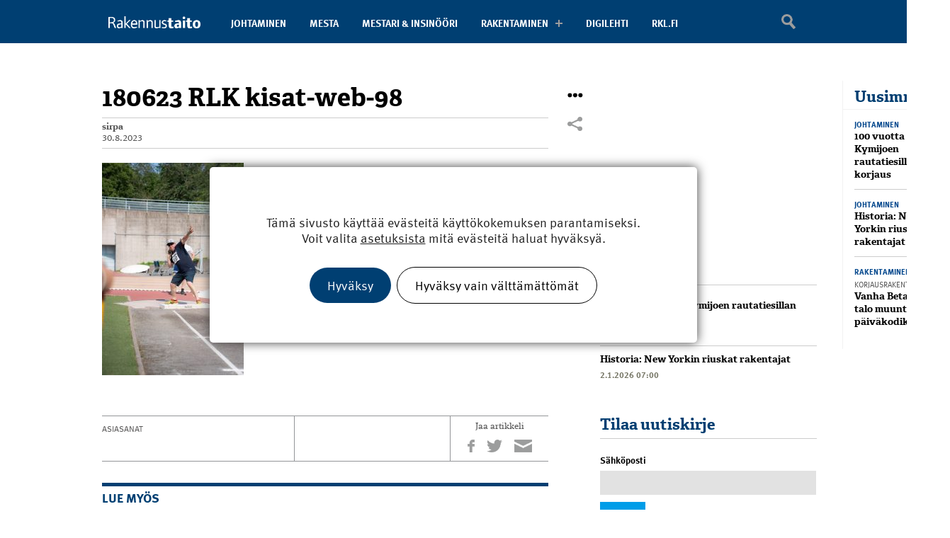

--- FILE ---
content_type: text/html; charset=UTF-8
request_url: https://rakennustaito.fi/kesapaivat-yleisurheilun-juhlaa-paavo-nurmen-stadionilla/180623-rlk-kisat-web-98/
body_size: 18461
content:
<!DOCTYPE html>
<!--[if IE 7]>
<html class="ie ie7" lang="fi">
<![endif]-->
<!--[if IE 8]>
<html class="ie ie8" lang="fi">
<![endif]-->
<!--[if IE 9]>
<html class="ie ie9" lang="fi">
<![endif]-->
<!--[if !(IE 7) | !(IE 8) | !(IE 9)]><!-->
<html lang="fi">
  <!--<![endif]-->
  <head>

    <meta charset="UTF-8" />
    <meta name="viewport" content="width=device-width, initial-scale=1.0, maximum-scale=1.0, user-scalable=no" />

    <meta name="google-site-verification" content="0nO6Pc1LAiiz7IeyF0QC43dUiNc5gF5NQDO4kf3zJh0" />

    <title>180623 RLK kisat-web-98 - Rakennustaito.fi</title>

    <link rel="profile" href="http://gmpg.org/xfn/11" />
    <link rel="pingback" href="https://rakennustaito.fi/xmlrpc.php" />

    <link rel="apple-touch-icon" href="https://rakennustaito.fi/wp-content/themes/oma-rakennustaito-theme/img/icon-ios.png" />

    <script src="//use.typekit.net/gbp8ppl.js"></script>
    <script>try {
      Typekit.load();
    } catch (e) {
    }
    </script>

    
    
    <style type="text/css">

      .mobile-banner-boksi {
        display: none;
      }
      
      @media all and (max-width: 768px) {
        .mobile-banner-boksi {
          display: inline-block;
        }
      }

      .slide-wrap { max-height: 450px; }

      .articlecenter.paywall-true.frosmo_inline {
        position: relative;
        box-sizing: border-box;
        -moz-box-sizing: border-box;
        overflow: hidden;
        min-height: 190px;
        max-width: 630px;
        position: relative;
        background: #a60010;
        font-family: 'franklin-gothic-urw',sans-serif;
        min-width: 224px;
      }

      .three-col-middle .articlecenter.paywall-true.frosmo_inline {
        padding-bottom: 10px;
      }

      @media all and (max-width: 768px) {
        .articlecenter.paywall-true.frosmo_inline .heading {
          position: absolute;
          text-align: center !important;
          top: 0 !important;
          padding-right: 0 !important;
          font-size: 20px !important;
          border: 10px solid #a60010;
          float: left;
        }
        .articlecenter.paywall-true.frosmo_inline .devices {
          position: absolute !important;
          padding-top: 0px;
          bottom: 0;
          left: 0;
          margin-left: 30px !important;
          width: 100%;
          display: block !important;
        }

        .articlecenter.paywall-true.frosmo_inline .info {
          margin-top: 10px !important;
          height: 400px !important;
          min-width: 195px !important;
          padding-top: 90px !important;
        }

        .articlecenter.paywall-true.frosmo_inline span.katsokaikki {
          top: 70px !important;
          left: 0 !important;
        }

        .articlecenter.paywall-true.frosmo_inline span.kirjaudu {
          top: 50px !important;
          left: 0 !important;
        }
      }

      @media all and (max-width: 350px) {

        .articlecenter.paywall-true.frosmo_inline div {
          padding-left: 10px !important;
        }

        .articlecenter.paywall-true.frosmo_inline .devices {
          min-width: 180px !important;
        }
      }

    </style>

    <meta name='robots' content='index, follow, max-image-preview:large, max-snippet:-1, max-video-preview:-1' />

	<!-- This site is optimized with the Yoast SEO plugin v26.7 - https://yoast.com/wordpress/plugins/seo/ -->
	<link rel="canonical" href="https://rakennustaito.fi/kesapaivat-yleisurheilun-juhlaa-paavo-nurmen-stadionilla/180623-rlk-kisat-web-98/" />
	<meta property="og:locale" content="fi_FI" />
	<meta property="og:type" content="article" />
	<meta property="og:title" content="180623 RLK kisat-web-98 - Rakennustaito.fi" />
	<meta property="og:url" content="https://rakennustaito.fi/kesapaivat-yleisurheilun-juhlaa-paavo-nurmen-stadionilla/180623-rlk-kisat-web-98/" />
	<meta property="og:site_name" content="Rakennustaito.fi" />
	<meta property="og:image" content="https://rakennustaito.fi/kesapaivat-yleisurheilun-juhlaa-paavo-nurmen-stadionilla/180623-rlk-kisat-web-98" />
	<meta property="og:image:width" content="1" />
	<meta property="og:image:height" content="1" />
	<meta property="og:image:type" content="image/jpeg" />
	<script type="application/ld+json" class="yoast-schema-graph">{"@context":"https://schema.org","@graph":[{"@type":"WebPage","@id":"https://rakennustaito.fi/kesapaivat-yleisurheilun-juhlaa-paavo-nurmen-stadionilla/180623-rlk-kisat-web-98/","url":"https://rakennustaito.fi/kesapaivat-yleisurheilun-juhlaa-paavo-nurmen-stadionilla/180623-rlk-kisat-web-98/","name":"180623 RLK kisat-web-98 - Rakennustaito.fi","isPartOf":{"@id":"https://rakennustaito.fi/#website"},"primaryImageOfPage":{"@id":"https://rakennustaito.fi/kesapaivat-yleisurheilun-juhlaa-paavo-nurmen-stadionilla/180623-rlk-kisat-web-98/#primaryimage"},"image":{"@id":"https://rakennustaito.fi/kesapaivat-yleisurheilun-juhlaa-paavo-nurmen-stadionilla/180623-rlk-kisat-web-98/#primaryimage"},"thumbnailUrl":"https://rakennustaito.fi/wp-content/uploads/2023/08/180623-RLK-kisat-web-98.jpg","datePublished":"2023-08-30T12:54:29+00:00","breadcrumb":{"@id":"https://rakennustaito.fi/kesapaivat-yleisurheilun-juhlaa-paavo-nurmen-stadionilla/180623-rlk-kisat-web-98/#breadcrumb"},"inLanguage":"fi","potentialAction":[{"@type":"ReadAction","target":["https://rakennustaito.fi/kesapaivat-yleisurheilun-juhlaa-paavo-nurmen-stadionilla/180623-rlk-kisat-web-98/"]}]},{"@type":"ImageObject","inLanguage":"fi","@id":"https://rakennustaito.fi/kesapaivat-yleisurheilun-juhlaa-paavo-nurmen-stadionilla/180623-rlk-kisat-web-98/#primaryimage","url":"https://rakennustaito.fi/wp-content/uploads/2023/08/180623-RLK-kisat-web-98.jpg","contentUrl":"https://rakennustaito.fi/wp-content/uploads/2023/08/180623-RLK-kisat-web-98.jpg","width":1333,"height":2000},{"@type":"BreadcrumbList","@id":"https://rakennustaito.fi/kesapaivat-yleisurheilun-juhlaa-paavo-nurmen-stadionilla/180623-rlk-kisat-web-98/#breadcrumb","itemListElement":[{"@type":"ListItem","position":1,"name":"Home","item":"https://rakennustaito.fi/"},{"@type":"ListItem","position":2,"name":"Kesäpäivät: Yleisurheilun juhlaa Paavo Nurmen stadionilla","item":"https://rakennustaito.fi/kesapaivat-yleisurheilun-juhlaa-paavo-nurmen-stadionilla/"},{"@type":"ListItem","position":3,"name":"180623 RLK kisat-web-98"}]},{"@type":"WebSite","@id":"https://rakennustaito.fi/#website","url":"https://rakennustaito.fi/","name":"Rakennustaito.fi","description":"","potentialAction":[{"@type":"SearchAction","target":{"@type":"EntryPoint","urlTemplate":"https://rakennustaito.fi/?s={search_term_string}"},"query-input":{"@type":"PropertyValueSpecification","valueRequired":true,"valueName":"search_term_string"}}],"inLanguage":"fi"}]}</script>
	<!-- / Yoast SEO plugin. -->


<link rel='dns-prefetch' href='//ajax.googleapis.com' />
<link rel='dns-prefetch' href='//cdnjs.cloudflare.com' />
<link rel='dns-prefetch' href='//www.google.com' />
<link rel="alternate" title="oEmbed (JSON)" type="application/json+oembed" href="https://rakennustaito.fi/wp-json/oembed/1.0/embed?url=https%3A%2F%2Frakennustaito.fi%2Fkesapaivat-yleisurheilun-juhlaa-paavo-nurmen-stadionilla%2F180623-rlk-kisat-web-98%2F" />
<link rel="alternate" title="oEmbed (XML)" type="text/xml+oembed" href="https://rakennustaito.fi/wp-json/oembed/1.0/embed?url=https%3A%2F%2Frakennustaito.fi%2Fkesapaivat-yleisurheilun-juhlaa-paavo-nurmen-stadionilla%2F180623-rlk-kisat-web-98%2F&#038;format=xml" />
<style id='wp-img-auto-sizes-contain-inline-css' type='text/css'>
img:is([sizes=auto i],[sizes^="auto," i]){contain-intrinsic-size:3000px 1500px}
/*# sourceURL=wp-img-auto-sizes-contain-inline-css */
</style>

<style id='wp-emoji-styles-inline-css' type='text/css'>

	img.wp-smiley, img.emoji {
		display: inline !important;
		border: none !important;
		box-shadow: none !important;
		height: 1em !important;
		width: 1em !important;
		margin: 0 0.07em !important;
		vertical-align: -0.1em !important;
		background: none !important;
		padding: 0 !important;
	}
/*# sourceURL=wp-emoji-styles-inline-css */
</style>
<link rel='stylesheet' id='wp-block-library-css' href='https://rakennustaito.fi/wp-includes/css/dist/block-library/style.min.css?ver=6.9' type='text/css' media='all' />
<style id='wp-block-heading-inline-css' type='text/css'>
h1:where(.wp-block-heading).has-background,h2:where(.wp-block-heading).has-background,h3:where(.wp-block-heading).has-background,h4:where(.wp-block-heading).has-background,h5:where(.wp-block-heading).has-background,h6:where(.wp-block-heading).has-background{padding:1.25em 2.375em}h1.has-text-align-left[style*=writing-mode]:where([style*=vertical-lr]),h1.has-text-align-right[style*=writing-mode]:where([style*=vertical-rl]),h2.has-text-align-left[style*=writing-mode]:where([style*=vertical-lr]),h2.has-text-align-right[style*=writing-mode]:where([style*=vertical-rl]),h3.has-text-align-left[style*=writing-mode]:where([style*=vertical-lr]),h3.has-text-align-right[style*=writing-mode]:where([style*=vertical-rl]),h4.has-text-align-left[style*=writing-mode]:where([style*=vertical-lr]),h4.has-text-align-right[style*=writing-mode]:where([style*=vertical-rl]),h5.has-text-align-left[style*=writing-mode]:where([style*=vertical-lr]),h5.has-text-align-right[style*=writing-mode]:where([style*=vertical-rl]),h6.has-text-align-left[style*=writing-mode]:where([style*=vertical-lr]),h6.has-text-align-right[style*=writing-mode]:where([style*=vertical-rl]){rotate:180deg}
/*# sourceURL=https://rakennustaito.fi/wp-includes/blocks/heading/style.min.css */
</style>
<style id='wp-block-image-inline-css' type='text/css'>
.wp-block-image>a,.wp-block-image>figure>a{display:inline-block}.wp-block-image img{box-sizing:border-box;height:auto;max-width:100%;vertical-align:bottom}@media not (prefers-reduced-motion){.wp-block-image img.hide{visibility:hidden}.wp-block-image img.show{animation:show-content-image .4s}}.wp-block-image[style*=border-radius] img,.wp-block-image[style*=border-radius]>a{border-radius:inherit}.wp-block-image.has-custom-border img{box-sizing:border-box}.wp-block-image.aligncenter{text-align:center}.wp-block-image.alignfull>a,.wp-block-image.alignwide>a{width:100%}.wp-block-image.alignfull img,.wp-block-image.alignwide img{height:auto;width:100%}.wp-block-image .aligncenter,.wp-block-image .alignleft,.wp-block-image .alignright,.wp-block-image.aligncenter,.wp-block-image.alignleft,.wp-block-image.alignright{display:table}.wp-block-image .aligncenter>figcaption,.wp-block-image .alignleft>figcaption,.wp-block-image .alignright>figcaption,.wp-block-image.aligncenter>figcaption,.wp-block-image.alignleft>figcaption,.wp-block-image.alignright>figcaption{caption-side:bottom;display:table-caption}.wp-block-image .alignleft{float:left;margin:.5em 1em .5em 0}.wp-block-image .alignright{float:right;margin:.5em 0 .5em 1em}.wp-block-image .aligncenter{margin-left:auto;margin-right:auto}.wp-block-image :where(figcaption){margin-bottom:1em;margin-top:.5em}.wp-block-image.is-style-circle-mask img{border-radius:9999px}@supports ((-webkit-mask-image:none) or (mask-image:none)) or (-webkit-mask-image:none){.wp-block-image.is-style-circle-mask img{border-radius:0;-webkit-mask-image:url('data:image/svg+xml;utf8,<svg viewBox="0 0 100 100" xmlns="http://www.w3.org/2000/svg"><circle cx="50" cy="50" r="50"/></svg>');mask-image:url('data:image/svg+xml;utf8,<svg viewBox="0 0 100 100" xmlns="http://www.w3.org/2000/svg"><circle cx="50" cy="50" r="50"/></svg>');mask-mode:alpha;-webkit-mask-position:center;mask-position:center;-webkit-mask-repeat:no-repeat;mask-repeat:no-repeat;-webkit-mask-size:contain;mask-size:contain}}:root :where(.wp-block-image.is-style-rounded img,.wp-block-image .is-style-rounded img){border-radius:9999px}.wp-block-image figure{margin:0}.wp-lightbox-container{display:flex;flex-direction:column;position:relative}.wp-lightbox-container img{cursor:zoom-in}.wp-lightbox-container img:hover+button{opacity:1}.wp-lightbox-container button{align-items:center;backdrop-filter:blur(16px) saturate(180%);background-color:#5a5a5a40;border:none;border-radius:4px;cursor:zoom-in;display:flex;height:20px;justify-content:center;opacity:0;padding:0;position:absolute;right:16px;text-align:center;top:16px;width:20px;z-index:100}@media not (prefers-reduced-motion){.wp-lightbox-container button{transition:opacity .2s ease}}.wp-lightbox-container button:focus-visible{outline:3px auto #5a5a5a40;outline:3px auto -webkit-focus-ring-color;outline-offset:3px}.wp-lightbox-container button:hover{cursor:pointer;opacity:1}.wp-lightbox-container button:focus{opacity:1}.wp-lightbox-container button:focus,.wp-lightbox-container button:hover,.wp-lightbox-container button:not(:hover):not(:active):not(.has-background){background-color:#5a5a5a40;border:none}.wp-lightbox-overlay{box-sizing:border-box;cursor:zoom-out;height:100vh;left:0;overflow:hidden;position:fixed;top:0;visibility:hidden;width:100%;z-index:100000}.wp-lightbox-overlay .close-button{align-items:center;cursor:pointer;display:flex;justify-content:center;min-height:40px;min-width:40px;padding:0;position:absolute;right:calc(env(safe-area-inset-right) + 16px);top:calc(env(safe-area-inset-top) + 16px);z-index:5000000}.wp-lightbox-overlay .close-button:focus,.wp-lightbox-overlay .close-button:hover,.wp-lightbox-overlay .close-button:not(:hover):not(:active):not(.has-background){background:none;border:none}.wp-lightbox-overlay .lightbox-image-container{height:var(--wp--lightbox-container-height);left:50%;overflow:hidden;position:absolute;top:50%;transform:translate(-50%,-50%);transform-origin:top left;width:var(--wp--lightbox-container-width);z-index:9999999999}.wp-lightbox-overlay .wp-block-image{align-items:center;box-sizing:border-box;display:flex;height:100%;justify-content:center;margin:0;position:relative;transform-origin:0 0;width:100%;z-index:3000000}.wp-lightbox-overlay .wp-block-image img{height:var(--wp--lightbox-image-height);min-height:var(--wp--lightbox-image-height);min-width:var(--wp--lightbox-image-width);width:var(--wp--lightbox-image-width)}.wp-lightbox-overlay .wp-block-image figcaption{display:none}.wp-lightbox-overlay button{background:none;border:none}.wp-lightbox-overlay .scrim{background-color:#fff;height:100%;opacity:.9;position:absolute;width:100%;z-index:2000000}.wp-lightbox-overlay.active{visibility:visible}@media not (prefers-reduced-motion){.wp-lightbox-overlay.active{animation:turn-on-visibility .25s both}.wp-lightbox-overlay.active img{animation:turn-on-visibility .35s both}.wp-lightbox-overlay.show-closing-animation:not(.active){animation:turn-off-visibility .35s both}.wp-lightbox-overlay.show-closing-animation:not(.active) img{animation:turn-off-visibility .25s both}.wp-lightbox-overlay.zoom.active{animation:none;opacity:1;visibility:visible}.wp-lightbox-overlay.zoom.active .lightbox-image-container{animation:lightbox-zoom-in .4s}.wp-lightbox-overlay.zoom.active .lightbox-image-container img{animation:none}.wp-lightbox-overlay.zoom.active .scrim{animation:turn-on-visibility .4s forwards}.wp-lightbox-overlay.zoom.show-closing-animation:not(.active){animation:none}.wp-lightbox-overlay.zoom.show-closing-animation:not(.active) .lightbox-image-container{animation:lightbox-zoom-out .4s}.wp-lightbox-overlay.zoom.show-closing-animation:not(.active) .lightbox-image-container img{animation:none}.wp-lightbox-overlay.zoom.show-closing-animation:not(.active) .scrim{animation:turn-off-visibility .4s forwards}}@keyframes show-content-image{0%{visibility:hidden}99%{visibility:hidden}to{visibility:visible}}@keyframes turn-on-visibility{0%{opacity:0}to{opacity:1}}@keyframes turn-off-visibility{0%{opacity:1;visibility:visible}99%{opacity:0;visibility:visible}to{opacity:0;visibility:hidden}}@keyframes lightbox-zoom-in{0%{transform:translate(calc((-100vw + var(--wp--lightbox-scrollbar-width))/2 + var(--wp--lightbox-initial-left-position)),calc(-50vh + var(--wp--lightbox-initial-top-position))) scale(var(--wp--lightbox-scale))}to{transform:translate(-50%,-50%) scale(1)}}@keyframes lightbox-zoom-out{0%{transform:translate(-50%,-50%) scale(1);visibility:visible}99%{visibility:visible}to{transform:translate(calc((-100vw + var(--wp--lightbox-scrollbar-width))/2 + var(--wp--lightbox-initial-left-position)),calc(-50vh + var(--wp--lightbox-initial-top-position))) scale(var(--wp--lightbox-scale));visibility:hidden}}
/*# sourceURL=https://rakennustaito.fi/wp-includes/blocks/image/style.min.css */
</style>
<style id='wp-block-paragraph-inline-css' type='text/css'>
.is-small-text{font-size:.875em}.is-regular-text{font-size:1em}.is-large-text{font-size:2.25em}.is-larger-text{font-size:3em}.has-drop-cap:not(:focus):first-letter{float:left;font-size:8.4em;font-style:normal;font-weight:100;line-height:.68;margin:.05em .1em 0 0;text-transform:uppercase}body.rtl .has-drop-cap:not(:focus):first-letter{float:none;margin-left:.1em}p.has-drop-cap.has-background{overflow:hidden}:root :where(p.has-background){padding:1.25em 2.375em}:where(p.has-text-color:not(.has-link-color)) a{color:inherit}p.has-text-align-left[style*="writing-mode:vertical-lr"],p.has-text-align-right[style*="writing-mode:vertical-rl"]{rotate:180deg}
/*# sourceURL=https://rakennustaito.fi/wp-includes/blocks/paragraph/style.min.css */
</style>
<style id='global-styles-inline-css' type='text/css'>
:root{--wp--preset--aspect-ratio--square: 1;--wp--preset--aspect-ratio--4-3: 4/3;--wp--preset--aspect-ratio--3-4: 3/4;--wp--preset--aspect-ratio--3-2: 3/2;--wp--preset--aspect-ratio--2-3: 2/3;--wp--preset--aspect-ratio--16-9: 16/9;--wp--preset--aspect-ratio--9-16: 9/16;--wp--preset--color--black: #000000;--wp--preset--color--cyan-bluish-gray: #abb8c3;--wp--preset--color--white: #ffffff;--wp--preset--color--pale-pink: #f78da7;--wp--preset--color--vivid-red: #cf2e2e;--wp--preset--color--luminous-vivid-orange: #ff6900;--wp--preset--color--luminous-vivid-amber: #fcb900;--wp--preset--color--light-green-cyan: #7bdcb5;--wp--preset--color--vivid-green-cyan: #00d084;--wp--preset--color--pale-cyan-blue: #8ed1fc;--wp--preset--color--vivid-cyan-blue: #0693e3;--wp--preset--color--vivid-purple: #9b51e0;--wp--preset--gradient--vivid-cyan-blue-to-vivid-purple: linear-gradient(135deg,rgb(6,147,227) 0%,rgb(155,81,224) 100%);--wp--preset--gradient--light-green-cyan-to-vivid-green-cyan: linear-gradient(135deg,rgb(122,220,180) 0%,rgb(0,208,130) 100%);--wp--preset--gradient--luminous-vivid-amber-to-luminous-vivid-orange: linear-gradient(135deg,rgb(252,185,0) 0%,rgb(255,105,0) 100%);--wp--preset--gradient--luminous-vivid-orange-to-vivid-red: linear-gradient(135deg,rgb(255,105,0) 0%,rgb(207,46,46) 100%);--wp--preset--gradient--very-light-gray-to-cyan-bluish-gray: linear-gradient(135deg,rgb(238,238,238) 0%,rgb(169,184,195) 100%);--wp--preset--gradient--cool-to-warm-spectrum: linear-gradient(135deg,rgb(74,234,220) 0%,rgb(151,120,209) 20%,rgb(207,42,186) 40%,rgb(238,44,130) 60%,rgb(251,105,98) 80%,rgb(254,248,76) 100%);--wp--preset--gradient--blush-light-purple: linear-gradient(135deg,rgb(255,206,236) 0%,rgb(152,150,240) 100%);--wp--preset--gradient--blush-bordeaux: linear-gradient(135deg,rgb(254,205,165) 0%,rgb(254,45,45) 50%,rgb(107,0,62) 100%);--wp--preset--gradient--luminous-dusk: linear-gradient(135deg,rgb(255,203,112) 0%,rgb(199,81,192) 50%,rgb(65,88,208) 100%);--wp--preset--gradient--pale-ocean: linear-gradient(135deg,rgb(255,245,203) 0%,rgb(182,227,212) 50%,rgb(51,167,181) 100%);--wp--preset--gradient--electric-grass: linear-gradient(135deg,rgb(202,248,128) 0%,rgb(113,206,126) 100%);--wp--preset--gradient--midnight: linear-gradient(135deg,rgb(2,3,129) 0%,rgb(40,116,252) 100%);--wp--preset--font-size--small: 13px;--wp--preset--font-size--medium: 20px;--wp--preset--font-size--large: 36px;--wp--preset--font-size--x-large: 42px;--wp--preset--spacing--20: 0.44rem;--wp--preset--spacing--30: 0.67rem;--wp--preset--spacing--40: 1rem;--wp--preset--spacing--50: 1.5rem;--wp--preset--spacing--60: 2.25rem;--wp--preset--spacing--70: 3.38rem;--wp--preset--spacing--80: 5.06rem;--wp--preset--shadow--natural: 6px 6px 9px rgba(0, 0, 0, 0.2);--wp--preset--shadow--deep: 12px 12px 50px rgba(0, 0, 0, 0.4);--wp--preset--shadow--sharp: 6px 6px 0px rgba(0, 0, 0, 0.2);--wp--preset--shadow--outlined: 6px 6px 0px -3px rgb(255, 255, 255), 6px 6px rgb(0, 0, 0);--wp--preset--shadow--crisp: 6px 6px 0px rgb(0, 0, 0);}:where(.is-layout-flex){gap: 0.5em;}:where(.is-layout-grid){gap: 0.5em;}body .is-layout-flex{display: flex;}.is-layout-flex{flex-wrap: wrap;align-items: center;}.is-layout-flex > :is(*, div){margin: 0;}body .is-layout-grid{display: grid;}.is-layout-grid > :is(*, div){margin: 0;}:where(.wp-block-columns.is-layout-flex){gap: 2em;}:where(.wp-block-columns.is-layout-grid){gap: 2em;}:where(.wp-block-post-template.is-layout-flex){gap: 1.25em;}:where(.wp-block-post-template.is-layout-grid){gap: 1.25em;}.has-black-color{color: var(--wp--preset--color--black) !important;}.has-cyan-bluish-gray-color{color: var(--wp--preset--color--cyan-bluish-gray) !important;}.has-white-color{color: var(--wp--preset--color--white) !important;}.has-pale-pink-color{color: var(--wp--preset--color--pale-pink) !important;}.has-vivid-red-color{color: var(--wp--preset--color--vivid-red) !important;}.has-luminous-vivid-orange-color{color: var(--wp--preset--color--luminous-vivid-orange) !important;}.has-luminous-vivid-amber-color{color: var(--wp--preset--color--luminous-vivid-amber) !important;}.has-light-green-cyan-color{color: var(--wp--preset--color--light-green-cyan) !important;}.has-vivid-green-cyan-color{color: var(--wp--preset--color--vivid-green-cyan) !important;}.has-pale-cyan-blue-color{color: var(--wp--preset--color--pale-cyan-blue) !important;}.has-vivid-cyan-blue-color{color: var(--wp--preset--color--vivid-cyan-blue) !important;}.has-vivid-purple-color{color: var(--wp--preset--color--vivid-purple) !important;}.has-black-background-color{background-color: var(--wp--preset--color--black) !important;}.has-cyan-bluish-gray-background-color{background-color: var(--wp--preset--color--cyan-bluish-gray) !important;}.has-white-background-color{background-color: var(--wp--preset--color--white) !important;}.has-pale-pink-background-color{background-color: var(--wp--preset--color--pale-pink) !important;}.has-vivid-red-background-color{background-color: var(--wp--preset--color--vivid-red) !important;}.has-luminous-vivid-orange-background-color{background-color: var(--wp--preset--color--luminous-vivid-orange) !important;}.has-luminous-vivid-amber-background-color{background-color: var(--wp--preset--color--luminous-vivid-amber) !important;}.has-light-green-cyan-background-color{background-color: var(--wp--preset--color--light-green-cyan) !important;}.has-vivid-green-cyan-background-color{background-color: var(--wp--preset--color--vivid-green-cyan) !important;}.has-pale-cyan-blue-background-color{background-color: var(--wp--preset--color--pale-cyan-blue) !important;}.has-vivid-cyan-blue-background-color{background-color: var(--wp--preset--color--vivid-cyan-blue) !important;}.has-vivid-purple-background-color{background-color: var(--wp--preset--color--vivid-purple) !important;}.has-black-border-color{border-color: var(--wp--preset--color--black) !important;}.has-cyan-bluish-gray-border-color{border-color: var(--wp--preset--color--cyan-bluish-gray) !important;}.has-white-border-color{border-color: var(--wp--preset--color--white) !important;}.has-pale-pink-border-color{border-color: var(--wp--preset--color--pale-pink) !important;}.has-vivid-red-border-color{border-color: var(--wp--preset--color--vivid-red) !important;}.has-luminous-vivid-orange-border-color{border-color: var(--wp--preset--color--luminous-vivid-orange) !important;}.has-luminous-vivid-amber-border-color{border-color: var(--wp--preset--color--luminous-vivid-amber) !important;}.has-light-green-cyan-border-color{border-color: var(--wp--preset--color--light-green-cyan) !important;}.has-vivid-green-cyan-border-color{border-color: var(--wp--preset--color--vivid-green-cyan) !important;}.has-pale-cyan-blue-border-color{border-color: var(--wp--preset--color--pale-cyan-blue) !important;}.has-vivid-cyan-blue-border-color{border-color: var(--wp--preset--color--vivid-cyan-blue) !important;}.has-vivid-purple-border-color{border-color: var(--wp--preset--color--vivid-purple) !important;}.has-vivid-cyan-blue-to-vivid-purple-gradient-background{background: var(--wp--preset--gradient--vivid-cyan-blue-to-vivid-purple) !important;}.has-light-green-cyan-to-vivid-green-cyan-gradient-background{background: var(--wp--preset--gradient--light-green-cyan-to-vivid-green-cyan) !important;}.has-luminous-vivid-amber-to-luminous-vivid-orange-gradient-background{background: var(--wp--preset--gradient--luminous-vivid-amber-to-luminous-vivid-orange) !important;}.has-luminous-vivid-orange-to-vivid-red-gradient-background{background: var(--wp--preset--gradient--luminous-vivid-orange-to-vivid-red) !important;}.has-very-light-gray-to-cyan-bluish-gray-gradient-background{background: var(--wp--preset--gradient--very-light-gray-to-cyan-bluish-gray) !important;}.has-cool-to-warm-spectrum-gradient-background{background: var(--wp--preset--gradient--cool-to-warm-spectrum) !important;}.has-blush-light-purple-gradient-background{background: var(--wp--preset--gradient--blush-light-purple) !important;}.has-blush-bordeaux-gradient-background{background: var(--wp--preset--gradient--blush-bordeaux) !important;}.has-luminous-dusk-gradient-background{background: var(--wp--preset--gradient--luminous-dusk) !important;}.has-pale-ocean-gradient-background{background: var(--wp--preset--gradient--pale-ocean) !important;}.has-electric-grass-gradient-background{background: var(--wp--preset--gradient--electric-grass) !important;}.has-midnight-gradient-background{background: var(--wp--preset--gradient--midnight) !important;}.has-small-font-size{font-size: var(--wp--preset--font-size--small) !important;}.has-medium-font-size{font-size: var(--wp--preset--font-size--medium) !important;}.has-large-font-size{font-size: var(--wp--preset--font-size--large) !important;}.has-x-large-font-size{font-size: var(--wp--preset--font-size--x-large) !important;}
/*# sourceURL=global-styles-inline-css */
</style>

<style id='classic-theme-styles-inline-css' type='text/css'>
/*! This file is auto-generated */
.wp-block-button__link{color:#fff;background-color:#32373c;border-radius:9999px;box-shadow:none;text-decoration:none;padding:calc(.667em + 2px) calc(1.333em + 2px);font-size:1.125em}.wp-block-file__button{background:#32373c;color:#fff;text-decoration:none}
/*# sourceURL=/wp-includes/css/classic-themes.min.css */
</style>
<link rel='stylesheet' id='ppress-frontend-css' href='https://rakennustaito.fi/wp-content/plugins/wp-user-avatar/assets/css/frontend.min.css?ver=4.16.8' type='text/css' media='all' />
<link rel='stylesheet' id='ppress-flatpickr-css' href='https://rakennustaito.fi/wp-content/plugins/wp-user-avatar/assets/flatpickr/flatpickr.min.css?ver=4.16.8' type='text/css' media='all' />
<link rel='stylesheet' id='ppress-select2-css' href='https://rakennustaito.fi/wp-content/plugins/wp-user-avatar/assets/select2/select2.min.css?ver=6.9' type='text/css' media='all' />
<link rel='stylesheet' id='sk-style-css' href='https://rakennustaito.fi/wp-content/themes/oma-rakennustaito-theme/style.css?ver=6.9' type='text/css' media='all' />
<link rel='stylesheet' id='bootstrap-css' href='https://rakennustaito.fi/wp-content/themes/oma-rakennustaito-theme/css/bootstrap.css?ver=6.9' type='text/css' media='all' />
<link rel='stylesheet' id='bootstrap-theme-css' href='https://rakennustaito.fi/wp-content/themes/oma-rakennustaito-theme/css/bootstrap-theme.css?ver=6.9' type='text/css' media='all' />
<link rel='stylesheet' id='flexslider-css' href='https://rakennustaito.fi/wp-content/themes/oma-rakennustaito-theme/flexslider/flexslider.css?ver=6.9' type='text/css' media='all' />
<link rel='stylesheet' id='photoswipe-css' href='https://rakennustaito.fi/wp-content/themes/oma-rakennustaito-theme/photoswipe/photoswipe.css?ver=6.9' type='text/css' media='all' />
<link rel='stylesheet' id='fotorama-css' href='https://cdnjs.cloudflare.com/ajax/libs/fotorama/4.6.3/fotorama.css?ver=6.9' type='text/css' media='all' />
<link rel='stylesheet' id='moove_gdpr_frontend-css' href='https://rakennustaito.fi/wp-content/plugins/gdpr-cookie-compliance/dist/styles/gdpr-main-nf.css?ver=5.0.9' type='text/css' media='all' />
<style id='moove_gdpr_frontend-inline-css' type='text/css'>
				#moove_gdpr_cookie_modal .moove-gdpr-modal-content .moove-gdpr-tab-main h3.tab-title, 
				#moove_gdpr_cookie_modal .moove-gdpr-modal-content .moove-gdpr-tab-main span.tab-title,
				#moove_gdpr_cookie_modal .moove-gdpr-modal-content .moove-gdpr-modal-left-content #moove-gdpr-menu li a, 
				#moove_gdpr_cookie_modal .moove-gdpr-modal-content .moove-gdpr-modal-left-content #moove-gdpr-menu li button,
				#moove_gdpr_cookie_modal .moove-gdpr-modal-content .moove-gdpr-modal-left-content .moove-gdpr-branding-cnt a,
				#moove_gdpr_cookie_modal .moove-gdpr-modal-content .moove-gdpr-modal-footer-content .moove-gdpr-button-holder a.mgbutton, 
				#moove_gdpr_cookie_modal .moove-gdpr-modal-content .moove-gdpr-modal-footer-content .moove-gdpr-button-holder button.mgbutton,
				#moove_gdpr_cookie_modal .cookie-switch .cookie-slider:after, 
				#moove_gdpr_cookie_modal .cookie-switch .slider:after, 
				#moove_gdpr_cookie_modal .switch .cookie-slider:after, 
				#moove_gdpr_cookie_modal .switch .slider:after,
				#moove_gdpr_cookie_info_bar .moove-gdpr-info-bar-container .moove-gdpr-info-bar-content p, 
				#moove_gdpr_cookie_info_bar .moove-gdpr-info-bar-container .moove-gdpr-info-bar-content p a,
				#moove_gdpr_cookie_info_bar .moove-gdpr-info-bar-container .moove-gdpr-info-bar-content a.mgbutton, 
				#moove_gdpr_cookie_info_bar .moove-gdpr-info-bar-container .moove-gdpr-info-bar-content button.mgbutton,
				#moove_gdpr_cookie_modal .moove-gdpr-modal-content .moove-gdpr-tab-main .moove-gdpr-tab-main-content h1, 
				#moove_gdpr_cookie_modal .moove-gdpr-modal-content .moove-gdpr-tab-main .moove-gdpr-tab-main-content h2, 
				#moove_gdpr_cookie_modal .moove-gdpr-modal-content .moove-gdpr-tab-main .moove-gdpr-tab-main-content h3, 
				#moove_gdpr_cookie_modal .moove-gdpr-modal-content .moove-gdpr-tab-main .moove-gdpr-tab-main-content h4, 
				#moove_gdpr_cookie_modal .moove-gdpr-modal-content .moove-gdpr-tab-main .moove-gdpr-tab-main-content h5, 
				#moove_gdpr_cookie_modal .moove-gdpr-modal-content .moove-gdpr-tab-main .moove-gdpr-tab-main-content h6,
				#moove_gdpr_cookie_modal .moove-gdpr-modal-content.moove_gdpr_modal_theme_v2 .moove-gdpr-modal-title .tab-title,
				#moove_gdpr_cookie_modal .moove-gdpr-modal-content.moove_gdpr_modal_theme_v2 .moove-gdpr-tab-main h3.tab-title, 
				#moove_gdpr_cookie_modal .moove-gdpr-modal-content.moove_gdpr_modal_theme_v2 .moove-gdpr-tab-main span.tab-title,
				#moove_gdpr_cookie_modal .moove-gdpr-modal-content.moove_gdpr_modal_theme_v2 .moove-gdpr-branding-cnt a {
					font-weight: inherit				}
			#moove_gdpr_cookie_modal,#moove_gdpr_cookie_info_bar,.gdpr_cookie_settings_shortcode_content{font-family:inherit}#moove_gdpr_save_popup_settings_button{background-color:#373737;color:#fff}#moove_gdpr_save_popup_settings_button:hover{background-color:#000}#moove_gdpr_cookie_info_bar .moove-gdpr-info-bar-container .moove-gdpr-info-bar-content a.mgbutton,#moove_gdpr_cookie_info_bar .moove-gdpr-info-bar-container .moove-gdpr-info-bar-content button.mgbutton{background-color:#003f72}#moove_gdpr_cookie_modal .moove-gdpr-modal-content .moove-gdpr-modal-footer-content .moove-gdpr-button-holder a.mgbutton,#moove_gdpr_cookie_modal .moove-gdpr-modal-content .moove-gdpr-modal-footer-content .moove-gdpr-button-holder button.mgbutton,.gdpr_cookie_settings_shortcode_content .gdpr-shr-button.button-green{background-color:#003f72;border-color:#003f72}#moove_gdpr_cookie_modal .moove-gdpr-modal-content .moove-gdpr-modal-footer-content .moove-gdpr-button-holder a.mgbutton:hover,#moove_gdpr_cookie_modal .moove-gdpr-modal-content .moove-gdpr-modal-footer-content .moove-gdpr-button-holder button.mgbutton:hover,.gdpr_cookie_settings_shortcode_content .gdpr-shr-button.button-green:hover{background-color:#fff;color:#003f72}#moove_gdpr_cookie_modal .moove-gdpr-modal-content .moove-gdpr-modal-close i,#moove_gdpr_cookie_modal .moove-gdpr-modal-content .moove-gdpr-modal-close span.gdpr-icon{background-color:#003f72;border:1px solid #003f72}#moove_gdpr_cookie_info_bar span.moove-gdpr-infobar-allow-all.focus-g,#moove_gdpr_cookie_info_bar span.moove-gdpr-infobar-allow-all:focus,#moove_gdpr_cookie_info_bar button.moove-gdpr-infobar-allow-all.focus-g,#moove_gdpr_cookie_info_bar button.moove-gdpr-infobar-allow-all:focus,#moove_gdpr_cookie_info_bar span.moove-gdpr-infobar-reject-btn.focus-g,#moove_gdpr_cookie_info_bar span.moove-gdpr-infobar-reject-btn:focus,#moove_gdpr_cookie_info_bar button.moove-gdpr-infobar-reject-btn.focus-g,#moove_gdpr_cookie_info_bar button.moove-gdpr-infobar-reject-btn:focus,#moove_gdpr_cookie_info_bar span.change-settings-button.focus-g,#moove_gdpr_cookie_info_bar span.change-settings-button:focus,#moove_gdpr_cookie_info_bar button.change-settings-button.focus-g,#moove_gdpr_cookie_info_bar button.change-settings-button:focus{-webkit-box-shadow:0 0 1px 3px #003f72;-moz-box-shadow:0 0 1px 3px #003f72;box-shadow:0 0 1px 3px #003f72}#moove_gdpr_cookie_modal .moove-gdpr-modal-content .moove-gdpr-modal-close i:hover,#moove_gdpr_cookie_modal .moove-gdpr-modal-content .moove-gdpr-modal-close span.gdpr-icon:hover,#moove_gdpr_cookie_info_bar span[data-href]>u.change-settings-button{color:#003f72}#moove_gdpr_cookie_modal .moove-gdpr-modal-content .moove-gdpr-modal-left-content #moove-gdpr-menu li.menu-item-selected a span.gdpr-icon,#moove_gdpr_cookie_modal .moove-gdpr-modal-content .moove-gdpr-modal-left-content #moove-gdpr-menu li.menu-item-selected button span.gdpr-icon{color:inherit}#moove_gdpr_cookie_modal .moove-gdpr-modal-content .moove-gdpr-modal-left-content #moove-gdpr-menu li a span.gdpr-icon,#moove_gdpr_cookie_modal .moove-gdpr-modal-content .moove-gdpr-modal-left-content #moove-gdpr-menu li button span.gdpr-icon{color:inherit}#moove_gdpr_cookie_modal .gdpr-acc-link{line-height:0;font-size:0;color:transparent;position:absolute}#moove_gdpr_cookie_modal .moove-gdpr-modal-content .moove-gdpr-modal-close:hover i,#moove_gdpr_cookie_modal .moove-gdpr-modal-content .moove-gdpr-modal-left-content #moove-gdpr-menu li a,#moove_gdpr_cookie_modal .moove-gdpr-modal-content .moove-gdpr-modal-left-content #moove-gdpr-menu li button,#moove_gdpr_cookie_modal .moove-gdpr-modal-content .moove-gdpr-modal-left-content #moove-gdpr-menu li button i,#moove_gdpr_cookie_modal .moove-gdpr-modal-content .moove-gdpr-modal-left-content #moove-gdpr-menu li a i,#moove_gdpr_cookie_modal .moove-gdpr-modal-content .moove-gdpr-tab-main .moove-gdpr-tab-main-content a:hover,#moove_gdpr_cookie_info_bar.moove-gdpr-dark-scheme .moove-gdpr-info-bar-container .moove-gdpr-info-bar-content a.mgbutton:hover,#moove_gdpr_cookie_info_bar.moove-gdpr-dark-scheme .moove-gdpr-info-bar-container .moove-gdpr-info-bar-content button.mgbutton:hover,#moove_gdpr_cookie_info_bar.moove-gdpr-dark-scheme .moove-gdpr-info-bar-container .moove-gdpr-info-bar-content a:hover,#moove_gdpr_cookie_info_bar.moove-gdpr-dark-scheme .moove-gdpr-info-bar-container .moove-gdpr-info-bar-content button:hover,#moove_gdpr_cookie_info_bar.moove-gdpr-dark-scheme .moove-gdpr-info-bar-container .moove-gdpr-info-bar-content span.change-settings-button:hover,#moove_gdpr_cookie_info_bar.moove-gdpr-dark-scheme .moove-gdpr-info-bar-container .moove-gdpr-info-bar-content button.change-settings-button:hover,#moove_gdpr_cookie_info_bar.moove-gdpr-dark-scheme .moove-gdpr-info-bar-container .moove-gdpr-info-bar-content u.change-settings-button:hover,#moove_gdpr_cookie_info_bar span[data-href]>u.change-settings-button,#moove_gdpr_cookie_info_bar.moove-gdpr-dark-scheme .moove-gdpr-info-bar-container .moove-gdpr-info-bar-content a.mgbutton.focus-g,#moove_gdpr_cookie_info_bar.moove-gdpr-dark-scheme .moove-gdpr-info-bar-container .moove-gdpr-info-bar-content button.mgbutton.focus-g,#moove_gdpr_cookie_info_bar.moove-gdpr-dark-scheme .moove-gdpr-info-bar-container .moove-gdpr-info-bar-content a.focus-g,#moove_gdpr_cookie_info_bar.moove-gdpr-dark-scheme .moove-gdpr-info-bar-container .moove-gdpr-info-bar-content button.focus-g,#moove_gdpr_cookie_info_bar.moove-gdpr-dark-scheme .moove-gdpr-info-bar-container .moove-gdpr-info-bar-content a.mgbutton:focus,#moove_gdpr_cookie_info_bar.moove-gdpr-dark-scheme .moove-gdpr-info-bar-container .moove-gdpr-info-bar-content button.mgbutton:focus,#moove_gdpr_cookie_info_bar.moove-gdpr-dark-scheme .moove-gdpr-info-bar-container .moove-gdpr-info-bar-content a:focus,#moove_gdpr_cookie_info_bar.moove-gdpr-dark-scheme .moove-gdpr-info-bar-container .moove-gdpr-info-bar-content button:focus,#moove_gdpr_cookie_info_bar.moove-gdpr-dark-scheme .moove-gdpr-info-bar-container .moove-gdpr-info-bar-content span.change-settings-button.focus-g,span.change-settings-button:focus,button.change-settings-button.focus-g,button.change-settings-button:focus,#moove_gdpr_cookie_info_bar.moove-gdpr-dark-scheme .moove-gdpr-info-bar-container .moove-gdpr-info-bar-content u.change-settings-button.focus-g,#moove_gdpr_cookie_info_bar.moove-gdpr-dark-scheme .moove-gdpr-info-bar-container .moove-gdpr-info-bar-content u.change-settings-button:focus{color:#003f72}#moove_gdpr_cookie_modal .moove-gdpr-branding.focus-g span,#moove_gdpr_cookie_modal .moove-gdpr-modal-content .moove-gdpr-tab-main a.focus-g,#moove_gdpr_cookie_modal .moove-gdpr-modal-content .moove-gdpr-tab-main .gdpr-cd-details-toggle.focus-g{color:#003f72}#moove_gdpr_cookie_modal.gdpr_lightbox-hide{display:none}
/*# sourceURL=moove_gdpr_frontend-inline-css */
</style>
<script type="text/javascript" src="https://rakennustaito.fi/wp-includes/js/jquery/jquery.min.js?ver=3.7.1" id="jquery-core-js"></script>
<script type="text/javascript" src="https://rakennustaito.fi/wp-includes/js/jquery/jquery-migrate.min.js?ver=3.4.1" id="jquery-migrate-js"></script>
<script type="text/javascript" src="https://rakennustaito.fi/wp-content/plugins/wp-user-avatar/assets/flatpickr/flatpickr.min.js?ver=4.16.8" id="ppress-flatpickr-js"></script>
<script type="text/javascript" src="https://rakennustaito.fi/wp-content/plugins/wp-user-avatar/assets/select2/select2.min.js?ver=4.16.8" id="ppress-select2-js"></script>
<script type="text/javascript" src="https://rakennustaito.fi/wp-content/themes/oma-rakennustaito-theme/js/bootstrap.min.js?ver=6.9" id="bootstrapjs-js"></script>
<script type="text/javascript" src="https://rakennustaito.fi/wp-content/themes/oma-rakennustaito-theme/photoswipe/lib/klass.min.js?ver=6.9" id="klass-js"></script>
<script type="text/javascript" src="https://rakennustaito.fi/wp-content/themes/oma-rakennustaito-theme/js/spring.js?ver=6.9" id="spring-js"></script>
<script type="text/javascript" src="https://rakennustaito.fi/wp-content/themes/oma-rakennustaito-theme/photoswipe/code.photoswipe-jquery-3.0.5.min.js?ver=6.9" id="photoswipe-jquery-js"></script>
<script type="text/javascript" src="https://ajax.googleapis.com/ajax/libs/jqueryui/1.10.3/jquery-ui.min.js?ver=6.9" id="jquery-ui-everything-js"></script>
<script type="text/javascript" src="https://rakennustaito.fi/wp-content/themes/oma-rakennustaito-theme/js/navi.js?ver=6.9" id="sk-navi-js"></script>
<script type="text/javascript" src="https://rakennustaito.fi/wp-content/themes/oma-rakennustaito-theme/js/functions.js?ver=8.0.6" id="sk-functions-js"></script>
<script type="text/javascript" src="https://rakennustaito.fi/wp-content/themes/oma-rakennustaito-theme/js/recommended-articles.js?ver=6.9" id="sk-recommended-articles-js"></script>
<script type="text/javascript" src="https://rakennustaito.fi/wp-content/themes/oma-rakennustaito-theme/js/jquery.flexslider-min.js?ver=6.9" id="jquery-flexslider-js"></script>
<script type="text/javascript" src="https://rakennustaito.fi/wp-content/themes/oma-rakennustaito-theme/js/debounced.js?ver=6.9" id="debounced-js"></script>
<script type="text/javascript" src="https://rakennustaito.fi/wp-content/themes/oma-rakennustaito-theme/js/jquery.placeholder-enhanced.min.js?ver=6.9" id="placeholder-enhanced-js"></script>
<script type="text/javascript" src="https://rakennustaito.fi/wp-content/themes/oma-rakennustaito-theme/js/waypoints.min.js?ver=6.9" id="waypoints-js"></script>
<script type="text/javascript" src="https://cdnjs.cloudflare.com/ajax/libs/fotorama/4.6.3/fotorama.js?ver=6.9" id="fotorama-js"></script>
<script type="text/javascript" src="https://www.google.com/recaptcha/api.js?ver=6.9" id="google-recaptcha-js"></script>
<link rel="https://api.w.org/" href="https://rakennustaito.fi/wp-json/" /><link rel="alternate" title="JSON" type="application/json" href="https://rakennustaito.fi/wp-json/wp/v2/media/25098" /><link rel="EditURI" type="application/rsd+xml" title="RSD" href="https://rakennustaito.fi/xmlrpc.php?rsd" />
<meta name="generator" content="WordPress 6.9" />
<link rel='shortlink' href='https://rakennustaito.fi/?p=25098' />

<!-- This site is using AdRotate v5.4.2 Professional to display their advertisements - https://ajdg.solutions/products/adrotate-for-wordpress/ -->
<!-- AdRotate CSS -->
<style type="text/css" media="screen">
	.g { margin:0px; padding:0px; overflow:hidden; line-height:1; zoom:1; }
	.g img { height:auto; }
	.g-col { position:relative; float:left; }
	.g-col:first-child { margin-left: 0; }
	.g-col:last-child { margin-right: 0; }
	.g-1 { min-width:0px; max-width:300px; margin: 0 auto; }
	.b-1 { margin:0px 0px 0px 0px; }
	.g-2 { min-width:0px; max-width:125px; }
	.b-2 { margin:0px 0px 15px 0px; }
	.g-3 { min-width:0px; max-width:250px; }
	.b-3 { margin:0px 0px 0px 0px; }
	.g-5 { min-width:0px; max-width:250px; }
	.b-5 { margin:0px 0px 0px 0px; }
	@media only screen and (max-width: 480px) {
		.g-col, .g-dyn, .g-single { width:100%; margin-left:0; margin-right:0; }
	}
</style>
<!-- /AdRotate CSS -->

<script type="text/javascript"> //<![CDATA[
ajaxurl = 'https://rakennustaito.fi/wp-admin/admin-ajax.php';
//]]> </script>
<script type="text/javascript">var ajaxurl = "https://rakennustaito.fi/wp-admin/admin-ajax.php";var ajaxnonce = "70e6e2d09a";</script>		<style type="text/css" id="wp-custom-css">
			.list-meta-commentcount {
	display: none;
}		</style>
		
    <script>
      (function($) {
        var wp_template_url = 'https://rakennustaito.fi/wp-content/themes/oma-rakennustaito-theme';

        $(document).ready(function () {
          var slides = jQuery(".slides a:has(img)");
          if (slides.length) {
            slides.photoSwipe({enableMouseWheel: false, allowUserZoom: true, enableKeyboard: true, preventSlideshow: true, captionAndToolbarFlipPosition: true, captionAndToolbarAutoHideDelay: 0, captionAndToolbarShowEmptyCaptions: false, fadeInSpeed: 250});
          }

          var singleImg = jQuery(".article-single-image a:has(img)");
          if (singleImg.length) {
            singleImg.photoSwipe({enableMouseWheel: false, allowUserZoom: true, enableKeyboard: true, preventSlideshow: true, captionAndToolbarFlipPosition: true, captionAndToolbarAutoHideDelay: 0, captionAndToolbarShowEmptyCaptions: false, fadeInSpeed: 250});
          }
        });
      })(jQuery);
    </script>

  </head>

  <body class="attachment wp-singular attachment-template-default single single-attachment postid-25098 attachmentid-25098 attachment-jpeg wp-theme-oma-rakennustaito-theme">
<!-- Google Tag Manager (noscript) -->
<noscript><iframe src="https://www.googletagmanager.com/ns.html?id=GTM-MKM5M7SR"
height="0" width="0" style="display:none;visibility:hidden"></iframe></noscript>
<!-- End Google Tag Manager (noscript) -->
    <div>
      <div id="topbar">
        <div id="topbar-inner">

          <div class="logo"><a class="fullLink" href="/"></a></div>

          
<div id="menu-wrapper">

<ul class="navi">

<li class="Johtaminen"><a href="https://rakennustaito.fi/kategoria/johtaminen/">Johtaminen</a>
<div class="navi-category Johtaminen">


<div class="full"><a id="cat-16" class="showSubCat showSubCatFull" href="https://rakennustaito.fi/kategoria/johtaminen">Kaikki</a>

</div><li class="Mesta"><a href="https://rakennustaito.fi/kategoria/mesta/">Mesta</a>
<div class="navi-category Mesta">


<div class="full"><a id="cat-9" class="showSubCat showSubCatFull" href="https://rakennustaito.fi/kategoria/mesta">Kaikki</a>

</div><li class="Mestari &amp; insinööri"><a href="https://rakennustaito.fi/kategoria/mestari-ja-insinoori/">Mestari &amp; insinööri</a>
<div class="navi-category Mestari &amp; insinööri">


<div class="full"><a id="cat-17" class="showSubCat showSubCatFull" href="https://rakennustaito.fi/kategoria/mestari-ja-insinoori">Kaikki</a>

</div><li class="Rakentaminen"><a href="https://rakennustaito.fi/kategoria/rakentaminen/">Rakentaminen</a>
<div class="navi-category hasChildren Rakentaminen">


<div class="full"><a id="cat-3" class="showSubCat showSubCatFull" href="https://rakennustaito.fi/kategoria/rakentaminen">Kaikki</a>
	<a id="cat-4" class="showSubCat" href="https://rakennustaito.fi/kategoria/betonirakentaminen/" title="">Betonirakentaminen</a>
	<a id="cat-38" class="showSubCat" href="https://rakennustaito.fi/kategoria/infografiikka/" title="">Infografiikka</a>
	<a id="cat-5" class="showSubCat" href="https://rakennustaito.fi/kategoria/infrarakentaminen/" title="">Infrarakentaminen</a>
	<a id="cat-7" class="showSubCat" href="https://rakennustaito.fi/kategoria/korjausrakentaminen/" title="">Korjausrakentaminen</a>
	<a id="cat-37" class="showSubCat" href="https://rakennustaito.fi/kategoria/rakentamismaaraykset/" title="">Rakentamismääräykset</a>
	<a id="cat-35" class="showSubCat" href="https://rakennustaito.fi/kategoria/reportaasi/" title="">Reportaasi</a>
	<a id="cat-33" class="showSubCat" href="https://rakennustaito.fi/kategoria/taydennysrakentaminen-rakentaminen/" title="">Täydennysrakentaminen</a>
	<a id="cat-6" class="showSubCat" href="https://rakennustaito.fi/kategoria/terasrakentaminen/" title="">Teräsrakentaminen</a>
	<a id="cat-36" class="showSubCat" href="https://rakennustaito.fi/kategoria/tyomaa/" title="">Työmaa</a>

</div>
<li class="noarrow"><a href="https://digilehti.rakennustaito.fi" target="_blank">Digilehti</a></li>

<li class="noarrow"><a href="http://www.rkl.fi" target="_blank">RKL.fi</a></li>
</ul>
</div>


          <div class="navi-right">
            <div class="nav-search"></div>

            <div class="search-area">
              <form method="get" action="https://rakennustaito.fi/">
                <input type="text" value="" name="s" class="placeholder" id="searchInput" placeholder="Hae Rakennustaito.fi:stä" />
                <input type="submit" id="searchsubmit" value="Hae" />
              </form>
            </div>
          </div>
        </div>

        <div class="nav-mobile"><a href="#"></a></div>

      </div>

      <div id="wrapper">
        <div id="nav-mobile">
          <div class="nav-mobile-wrapper">
<div class="nav-mobile-wrapper-inner">
<ul>

<li id="cat-16" class="showSubCat"><a class="cat-16" href="https://rakennustaito.fi/kategoria/johtaminen/">Johtaminen</a><li id="cat-16" class="mobile-sublink active"><a onclick="window.location = https://rakennustaito.fi/kategoria/johtaminen" class="cat-16" href="https://rakennustaito.fi/kategoria/johtaminen">Kaikki</a></li><li id="cat-9" class="showSubCat"><a class="cat-9" href="https://rakennustaito.fi/kategoria/mesta/">Mesta</a><li id="cat-9" class="mobile-sublink active"><a onclick="window.location = https://rakennustaito.fi/kategoria/mesta" class="cat-9" href="https://rakennustaito.fi/kategoria/mesta">Kaikki</a></li><li id="cat-17" class="showSubCat"><a class="cat-17" href="https://rakennustaito.fi/kategoria/mestari-ja-insinoori/">Mestari &amp; insinööri</a><li id="cat-17" class="mobile-sublink active"><a onclick="window.location = https://rakennustaito.fi/kategoria/mestari-ja-insinoori" class="cat-17" href="https://rakennustaito.fi/kategoria/mestari-ja-insinoori">Kaikki</a></li><li id="cat-3" class="showSubCat mobile-openSubMenu"><a class="cat-3" href="https://rakennustaito.fi/kategoria/rakentaminen/">Rakentaminen</a><li id="cat-3" class="mobile-sublink active"><a onclick="window.location = https://rakennustaito.fi/kategoria/rakentaminen" class="cat-3" href="https://rakennustaito.fi/kategoria/rakentaminen">Kaikki</a></li><li id="cat-3" class="mobile-sublink"><a class="cat-4" href="https://rakennustaito.fi/kategoria/betonirakentaminen/">Betonirakentaminen</a></li><li id="cat-3" class="mobile-sublink"><a class="cat-38" href="https://rakennustaito.fi/kategoria/infografiikka/">Infografiikka</a></li><li id="cat-3" class="mobile-sublink"><a class="cat-5" href="https://rakennustaito.fi/kategoria/infrarakentaminen/">Infrarakentaminen</a></li><li id="cat-3" class="mobile-sublink"><a class="cat-7" href="https://rakennustaito.fi/kategoria/korjausrakentaminen/">Korjausrakentaminen</a></li><li id="cat-3" class="mobile-sublink"><a class="cat-37" href="https://rakennustaito.fi/kategoria/rakentamismaaraykset/">Rakentamismääräykset</a></li><li id="cat-3" class="mobile-sublink"><a class="cat-35" href="https://rakennustaito.fi/kategoria/reportaasi/">Reportaasi</a></li><li id="cat-3" class="mobile-sublink"><a class="cat-33" href="https://rakennustaito.fi/kategoria/taydennysrakentaminen-rakentaminen/">Täydennysrakentaminen</a></li><li id="cat-3" class="mobile-sublink"><a class="cat-6" href="https://rakennustaito.fi/kategoria/terasrakentaminen/">Teräsrakentaminen</a></li><li id="cat-3" class="mobile-sublink"><a class="cat-36" href="https://rakennustaito.fi/kategoria/tyomaa/">Työmaa</a></li></li>
<li><a href="https://rakennustaito.fi//digilehti">Digilehti</a></li>

<li><a href="http://www.rkl.fi" target="_blank">RKL.fi</a></li>

<div class="mobile-addonlinks">
<li class="addonsome" style="text-align: center"><div class="some" style="width: 248px; display: inline"><a href="https://rakennustaito.fi/feed/"><img src="https://rakennustaito.fi/wp-content/themes/oma-rakennustaito-theme/dummyImg/icons/feed.png" /></a>
<a href="#"><img src="https://rakennustaito.fi/wp-content/themes/oma-rakennustaito-theme/dummyImg/icons/twitter.png" /></a>
<a href="#"><img src="https://rakennustaito.fi/wp-content/themes/oma-rakennustaito-theme/dummyImg/icons/facebook.png" /></a>
</div></li>
</div>
</ul>

</div>
</div>

        </div>
        <div id="inner-wrapper">
          <div class="topad" style="padding-top: 30px; position: relative; z-index: 999; text-align: center;">
                          <!-- Either there are no banners, they are disabled or none qualified for this location! -->                                    </div>

<div class="elevator-wrapper">
<div id="lukutilapaalle"> </div>
<div id="lukutilapois"> </div>
<div id="elevator">
	<ul>
		<li class="dots"><a></a></li>
    <li class="sharing"><a></a></li>
  </ul>

<div id="elevator-nav-fontsize">
	<ul>
		<li><a onclick="changeFontSize('-1', this);">Pienempi</a></li><li><a onclick="changeFontSize(0, this);">Normaali</a></li><li><a onclick="changeFontSize(1, this);">Suurempi</a></li><li><a onclick="changeFontSize(2, this);">Suurin</a></li>	</ul>
</div>


<div id="elevator-nav-sharing">
	<ul>
		
		
			<li><a href="https://www.facebook.com/sharer/sharer.php?u=https%3A%2F%2Frakennustaito.fi%2Fkesapaivat-yleisurheilun-juhlaa-paavo-nurmen-stadionilla%2F180623-rlk-kisat-web-98%2F%3Fshared" target="_blank"
				onclick="skSendGaEvent( 'Some-jako', 'Facebook', 'Artikkelin hissin Facebook-jako' );"
				>Facebook</a></li>

				<li><a href="https://www.twitter.com/share?url=https%3A%2F%2Frakennustaito.fi%2Fkesapaivat-yleisurheilun-juhlaa-paavo-nurmen-stadionilla%2F180623-rlk-kisat-web-98%2F%3Fshared" target="_blank"
					onclick="skSendGaEvent( 'Some-jako', 'Twitter', 'Artikkelin hissin Twitter-jako' );"
					>Twitter</a></li>

					<li class="mail-sharing">
						<a href="mailto:?subject=180623 RLK kisat-web-98&body=180623 RLK kisat-web-98%0D%0A%0D%0A%0D%0A%0D%0ALue kirjoitus kokonaisuudessaan: https://rakennustaito.fi/kesapaivat-yleisurheilun-juhlaa-paavo-nurmen-stadionilla/180623-rlk-kisat-web-98/?shared">Sähköposti</a>
					</li>

				</ul>
			</div>

			<div id="elevator-nav">
				<div class="white">
					<h2 class="sidebar">Uusimmat</h2>
					<div id="elevator-nav-inner" class="white">

						<div class="post"><div class="article-category"><h3 class="punainen" style="letter-spacing: 0px;"><span class="subcategory"><a href="https://rakennustaito.fi/kategoria/johtaminen/">Johtaminen</a> </span></h3></div><h3 class="elevator-title"><a href="https://rakennustaito.fi/100-vuotta-sitten-kymijoen-rautatiesillan-korjaus/" >100 vuotta sitten: Kymijoen rautatiesillan korjaus</a></h3></div><div class="post"><div class="article-category"><h3 class="punainen" style="letter-spacing: 0px;"><span class="subcategory"><a href="https://rakennustaito.fi/kategoria/johtaminen/">Johtaminen</a> </span></h3></div><h3 class="elevator-title"><a href="https://rakennustaito.fi/historia-new-yorkin-riuskat-rakentajat/" >Historia: New Yorkin riuskat rakentajat</a></h3></div><div class="post"><div class="article-category"><h3 class="punainen" style="letter-spacing: 0px;"><span class="subcategory"><a href="https://rakennustaito.fi/kategoria/rakentaminen/">Rakentaminen</a> <a href="https://rakennustaito.fi/kategoria/rakentaminen/korjausrakentaminen/">Korjausrakentaminen</a> </span></h3></div><h3 class="elevator-title"><a href="https://rakennustaito.fi/vanha-betania-talo-muuntuu-paivakodiksi/" >Vanha Betania-talo muuntuu päiväkodiksi</a></h3></div>					</div>
				</div>

				<div id="KelluvaTesti"></div>

				<div class="mainside" style="margin-top: 10px">

									<!-- Error, Ad is not available at this time due to schedule/budgeting/geolocation/mobile restrictions! -->				
				
			</div>

		</div>
	</div>

</div>

<div class="column-left article">


	
<div class="article-category">
	<h4>
			</h4>

</div>

<h1 class="article-title">180623 RLK kisat-web-98</h1>


<div class="article-meta">
	<div class="left">
		<p><span class="article-credits"><span>
			<a href="https://rakennustaito.fi/author/sirpa/" title="Kirjoittanut: sirpa" rel="author">sirpa</a></span></span><br />
			<span class="date">30.8.2023</span></p>
		</div>
		<div class="right" style="text-align: right; width: 40%;">
									<div class="read-count"><!-- Luettu <span>()</span> --></div>

			
		<span style="color: #555">
		
	</span>

	
</div>
<div style="clear: both"></div>
</div>

<div class="article-body" style="font-family: Georgia">
	<p class="attachment"><a href='https://rakennustaito.fi/wp-content/uploads/2023/08/180623-RLK-kisat-web-98.jpg'><img decoding="async" width="200" height="300" src="[data-uri]" data-lazy-type="image" data-lazy-src="https://rakennustaito.fi/wp-content/uploads/2023/08/180623-RLK-kisat-web-98-200x300.jpg" class="lazy lazy-hidden attachment-medium size-medium" alt="" data-lazy-srcset="https://rakennustaito.fi/wp-content/uploads/2023/08/180623-RLK-kisat-web-98-200x300.jpg 200w, https://rakennustaito.fi/wp-content/uploads/2023/08/180623-RLK-kisat-web-98-682x1024.jpg 682w, https://rakennustaito.fi/wp-content/uploads/2023/08/180623-RLK-kisat-web-98-768x1152.jpg 768w, https://rakennustaito.fi/wp-content/uploads/2023/08/180623-RLK-kisat-web-98-1024x1536.jpg 1024w, https://rakennustaito.fi/wp-content/uploads/2023/08/180623-RLK-kisat-web-98-300x450.jpg 300w, https://rakennustaito.fi/wp-content/uploads/2023/08/180623-RLK-kisat-web-98.jpg 1333w" data-lazy-sizes="(max-width: 200px) 100vw, 200px" /><noscript><img decoding="async" width="200" height="300" src="https://rakennustaito.fi/wp-content/uploads/2023/08/180623-RLK-kisat-web-98-200x300.jpg" class="attachment-medium size-medium" alt="" srcset="https://rakennustaito.fi/wp-content/uploads/2023/08/180623-RLK-kisat-web-98-200x300.jpg 200w, https://rakennustaito.fi/wp-content/uploads/2023/08/180623-RLK-kisat-web-98-682x1024.jpg 682w, https://rakennustaito.fi/wp-content/uploads/2023/08/180623-RLK-kisat-web-98-768x1152.jpg 768w, https://rakennustaito.fi/wp-content/uploads/2023/08/180623-RLK-kisat-web-98-1024x1536.jpg 1024w, https://rakennustaito.fi/wp-content/uploads/2023/08/180623-RLK-kisat-web-98-300x450.jpg 300w, https://rakennustaito.fi/wp-content/uploads/2023/08/180623-RLK-kisat-web-98.jpg 1333w" sizes="(max-width: 200px) 100vw, 200px" /></noscript></a></p>
				<div class="paywall-open"></div>
	</div>


<div>

	<div class="article-recommend-footer" style="border: 0px;">

		<div class="article-recommend" style="padding-top: 0px;">
						
			<div class="article-recommend-footer">
				<div class="asiasanat">
					<div>
						<span class="article-link-category" style="font-weight: 200">Asiasanat</span> 					</div>
				</div>

				<div class="seuraa-toimittajaa">
					
						
												
									</div>
				<div class="palaute">
					<p>Jaa artikkeli<br />
												<a href="https://www.facebook.com/sharer/sharer.php?u=https%3A%2F%2Frakennustaito.fi%2Fkesapaivat-yleisurheilun-juhlaa-paavo-nurmen-stadionilla%2F180623-rlk-kisat-web-98%2F%3Fshared" target="_blank"><img src="https://rakennustaito.fi/wp-content/themes/oma-rakennustaito-theme/img/elevator-fb.png" /></a>
						<a href="https://www.twitter.com/share?url=https%3A%2F%2Frakennustaito.fi%2Fkesapaivat-yleisurheilun-juhlaa-paavo-nurmen-stadionilla%2F180623-rlk-kisat-web-98%2F%3Fshared" target="_blank"><img src="https://rakennustaito.fi/wp-content/themes/oma-rakennustaito-theme/img/elevator-twitter.png" /></a>
						<a href="mailto:?subject=180623 RLK kisat-web-98&body=180623 RLK kisat-web-98%0D%0A%0D%0A%0D%0A%0D%0ALue kirjoitus kokonaisuudessaan: https://rakennustaito.fi/kesapaivat-yleisurheilun-juhlaa-paavo-nurmen-stadionilla/180623-rlk-kisat-web-98/?shared"><img src="https://rakennustaito.fi/wp-content/themes/oma-rakennustaito-theme/img/elevator-newsletter.png" /></a>
					</p>
				</div>
			</div>	
				
</div>

<div id="recommended-float" class="block"></div>


<!--<a id="comments"></a>
<h2>Keskustelu</h2>-->
				

	<!--<a href="https://rakennustaito.fi//?login_redirect=https://rakennustaito.fi/kesapaivat-yleisurheilun-juhlaa-paavo-nurmen-stadionilla/180623-rlk-kisat-web-98/"><div class="login-button">Kirjaudu</div></a>-->
	
	 

<!--</div>-->

<div id="recommended" class="block">
	<h2 style="clear: both;">Lue myös</h2>

	<ul class="list white">
							<!-- 	<li>			
							<h4></h4>
							<h3><a href=""></a></h3>
							<p><a href=""></a></p>
							<div class="list-meta">					
								<div class="list-meta-date"></div>
								<div class="list-meta-readingtime"></div>
								<div class="list-meta-commentcount"><a href=""></a></div>
								<div class="list-meta-readcount"></div>					
							</div>							
						</li> -->

<ul class="list white">

<li>

<div class="relatedimg">


			<a href="https://rakennustaito.fi/100-vuotta-sitten-kymijoen-rautatiesillan-korjaus/">
				<img src="https://rakennustaito.fi/wp-content/uploads/2025/12/RT_Kuva8_Sillan_koekuormitus_6veturilla-150x150.jpg" />
			</a>

			

		
</div>


<div class="relatedstory">

<h3><a href="https://rakennustaito.fi/100-vuotta-sitten-kymijoen-rautatiesillan-korjaus/" title="100 vuotta sitten: Kymijoen rautatiesillan korjaus">100 vuotta sitten: Kymijoen rautatiesillan korjaus</a></h3><p>

Selostus ins. M. Muoniovaaran 2 p:nä lokakuuta 1925 S. Rakennusmestariliiton Helsingin osaston kokouksessa pitämästä esitelmästä. Rakennustaito 21/1925



Kuten muistettaneen, herätti 10 p:nä lokakuuta 1923 sattunut telineonnettomuus Kymijoen rauta­tiesillan rakennuksella aikanaan suurta...</p>
 </div>

</li>
<li>

<div class="relatedimg">


			<a href="https://rakennustaito.fi/historia-new-yorkin-riuskat-rakentajat/">
				<img src="https://rakennustaito.fi/wp-content/uploads/2025/12/RT_Finnish-Boulevard-150x150.jpg" />
			</a>

			

		
</div>


<div class="relatedstory">

<h3><a href="https://rakennustaito.fi/historia-new-yorkin-riuskat-rakentajat/" title="Historia: New Yorkin riuskat rakentajat">Historia: New Yorkin riuskat rakentajat</a></h3><p>

Suomalaiset siirtolaiset rakensivat New Yorkissa pilvenpiirtäjiä ja muita taloja 1900-luvun alkupuolella. He perustivat myös kaupungin ensimmäiset asunto-osuuskunnat.



Suomalaiset muuttivat suurin määrin Yhdys­valtoihin 1800-luvun lopulta aina 1920-luvulle saakka.New York ei ollut suurin...</p>
 </div>

</li>
<li>

<div class="relatedimg">


			<a href="https://rakennustaito.fi/vanha-betania-talo-muuntuu-paivakodiksi/">
				<img src="https://rakennustaito.fi/wp-content/uploads/2025/12/RT_Betania-talo-150x150.jpg" />
			</a>

			

		
</div>


<div class="relatedstory">

<h3><a href="https://rakennustaito.fi/vanha-betania-talo-muuntuu-paivakodiksi/" title="Vanha Betania-talo muuntuu päiväkodiksi">Vanha Betania-talo muuntuu päiväkodiksi</a></h3><p>

Lujatalo urakoi Betania-talona tunnettua yli satavuotiasta kiinteistöä päiväkodiksi Helsingin kantakaupungissa. Sisäilmaongelmien ja heikohkon rakenneteknisen kunnon takia tyhjillään ollut rakennus on pitkän historiansa aikana ollut monenlaisessa käytössä.



Helmikuussa 2025...</p>
 </div>

</li>
</ul> 
	</ul>
</div>

<div id="read-also" class="block hidden">
	<h2 style="clear: both;">Lue myös</h2>

	<ul class="list white">
												<li>			
							<h4>
								<a href="https://rakennustaito.fi/kategoria/rakentaminen/">Rakentaminen</a> <a href="https://rakennustaito.fi/kategoria/rakentaminen/korjausrakentaminen/">Korjausrakentaminen</a> 							</h4>
								
							<h3><a href="https://rakennustaito.fi/ncc-remontoi-kansallisarkiston-consti-valtioneuvoston-linnan/">NCC remontoi Kansallisarkiston, Consti Valtioneuvoston linnan</a></h3>
								
							<p><a href="https://rakennustaito.fi/ncc-remontoi-kansallisarkiston-consti-valtioneuvoston-linnan/">Helsingin keskustassa käynnistyy vuonna 2026 lisää julkisten rakennusten korjaus...</a></p>
								
							<div class="list-meta">					
								<div class="list-meta-date">22.12.2025</div>
																								<div class="list-meta-readcount">Luettu ()</div>					
							</div>							
						</li> 
													<li>			
							<h4>
								<a href="https://rakennustaito.fi/kategoria/rakentaminen/">Rakentaminen</a> <a href="https://rakennustaito.fi/kategoria/rakentaminen/korjausrakentaminen/">Korjausrakentaminen</a> 							</h4>
								
							<h3><a href="https://rakennustaito.fi/korjausrakentaminen-on-tulevaisuuden-rakentamista/">Korjausrakentaminen on tulevaisuuden rakentamista</a></h3>
								
							<p><a href="https://rakennustaito.fi/korjausrakentaminen-on-tulevaisuuden-rakentamista/">Korjausrakentaminen on yhä enemmän strateginen valinta, jossa yhdistyy historia,...</a></p>
								
							<div class="list-meta">					
								<div class="list-meta-date">28.4.2025</div>
																								<div class="list-meta-readcount">Luettu ()</div>					
							</div>							
						</li> 
													<li>			
							<h4>
								<a href="https://rakennustaito.fi/kategoria/rakentaminen/">Rakentaminen</a> <a href="https://rakennustaito.fi/kategoria/rakentaminen/korjausrakentaminen/">Korjausrakentaminen</a> 							</h4>
								
							<h3><a href="https://rakennustaito.fi/varmista-rakennustuotteiden-kemiallinen-yhteensopivuus/">Varmista rakennustuotteiden kemiallinen yhteensopivuus</a></h3>
								
							<p><a href="https://rakennustaito.fi/varmista-rakennustuotteiden-kemiallinen-yhteensopivuus/">Perehdy tuotteen tietoihin ennen käyttöä ja mieluiten jo suunnitteluvaiheessa. T...</a></p>
								
							<div class="list-meta">					
								<div class="list-meta-date">30.12.2024</div>
																								<div class="list-meta-readcount">Luettu ()</div>					
							</div>							
						</li> 
				</ul>				
</div>
</div>
</div>
</div>
</div>

<div id="sivupalkki">
	<div class="mainside"></div>

				
	<div style="clear:both"></div>
	
					<div id="secondary" class="widget-area" role="complementary">
			
			<!-- Either there are no banners, they are disabled or none qualified for this location! --><!-- Error, Ad is not available at this time due to schedule/budgeting/geolocation/mobile restrictions! --><!-- Error, Ad is not available at this time due to schedule/budgeting/geolocation/mobile restrictions! --><p><iframe loading="lazy" src="https://open.spotify.com/embed/show/288OBwxMexTFZ9ysnB0ldV?utm_source=generator" width="100%" height="232" frameborder="0" allowfullscreen="" allow="autoplay; clipboard-write; encrypted-media; fullscreen; picture-in-picture" style="margin-bottom:20px;"></iframe></p>
			
						<div class="sidebar-block widget-uusimmat">
							<h2 class="sidebar">Uusimmat</h2>
					<ul class="list nopadding">					<li onclick="window.location = 'https://rakennustaito.fi/?post_type=post&p=28277';"> 
				
					<h4></h4><h3>100 vuotta sitten: Kymijoen rautatiesillan korjaus</h3><div class="list-meta"><div class="list-meta-date">5.1.2026 07:00</div></div></li>					<li onclick="window.location = 'https://rakennustaito.fi/?post_type=post&p=28271';"> 
				
					<h4></h4><h3>Historia: New Yorkin riuskat rakentajat</h3><div class="list-meta"><div class="list-meta-date">2.1.2026 07:00</div></div></li></ul></div><div class="sidebar-block newsletter-order">
<h2 class="sidebar">Tilaa uutiskirje</h2><form method="post" action="https://uutiskirje.rakennustaito.fi/" class="lianamailer" id="lianamailer">
<label for="email">Sähköposti</label>
<input name="email" type="text">
<input type="hidden" name="join" value="831425">
<input value="Tilaa" type="submit">
</form>
</div>
			
						<div class="sidebar-block widget-kumppanit desktop">
						<h2 class="sidebar">Yhteistyökumppanit</h2>
						<ul class="list nopadding"><div style="margin-bottom: 15px;">
	
			<a href="https://rakennustaito.fi/rkl-palvelut-rakennusalan-ammattilaisen-kouluttaja/">
				<div class="openbig-image">
					<div style="position: relative; height: 180px; overflow: hidden;">
						<img class="lazy-load" data-original="https://rakennustaito.fi/wp-content/uploads/2022/01/AdobeStock_104038847_koulutus-300x225.jpg" alt="" style="position: absolute; top: 0; left: 0; max-width: 100%;" />
					</div>
				</div>
			</a>			
						<div class="list-openbig">
				<div class="list-openbig-inner">	

					<h4>
											</h4>	

					<h3 style="margin-bottom: 10px;"><a href="https://rakennustaito.fi/rkl-palvelut-rakennusalan-ammattilaisen-kouluttaja/">RKL-Palvelut – rakennusalan ammattilaisen kouluttaja</a></h3>

					<div class="list-meta">					
						<div class="list-meta-date">RKL-Palvelut Oy järjestää  pätevyyskoulutuksia muun muassa rakennusvalvojille, rakennusalan tuotantojohdolle, rakennuttajille ja pääsuunnittelijoille. Koulutuksen suorittaneet voivat hakea FISE-pätevyyttä. RKL-Palvelut on tarjonnut laajaa kurssivalikoimaa vuodesta 2004. Sen yhteistyökumppaneita koulutuksen suunnittelussa ja toteutuksessa ovat RIL, BY, SAFA. Koulutuspäällikkö Jerkko Koskinen korostaa, että koulutukset lähtevät nimenomaan alan tarpeista: &#8221;Esimerkiksi betonityönjohtajan koulutus on ainutlaatuinen Suomessa. Se on suunniteltu vastaamaan alan [&hellip;]</div>
					</div>

				</div>				
			</div>

		</div>							</ul></div>			
			<!-- Error, Ad is not available at this time due to schedule/budgeting/geolocation/mobile restrictions! --><!-- Either there are no banners, they are disabled or none qualified for this location! --><!-- Either there are no banners, they are disabled or none qualified for this location! -->			<div class="textwidget"><h2 class="sidebar">RKL</h2>

<p>Tutustu yhdistykseen osoitteessa <a href="http://www.rkl.fi" style="text-decoration: underline;"><u>www.rkl.fi</u></a>.</p>
<p><a href="http://www.rkl.fi"><img class="lazy lazy-hidden" style="width: 150px; height: auto;" src="[data-uri]" data-lazy-type="image" data-lazy-src="https://rakennustaito.fi/wp-content/uploads/2015/03/jpg.jpg"><noscript><img style="width: 150px; height: auto;" src="https://rakennustaito.fi/wp-content/uploads/2015/03/jpg.jpg"></noscript></a></p>
<br/></div>
		<a class="rsswidget rss-widget-feed" href="http://www.rkl.fi/stc/toimintaa_97026349269518648.xml"><img class="rss-widget-icon" style="border:0" width="14" height="14" src="https://rakennustaito.fi/wp-includes/images/rss.png" alt="RSS" loading="lazy" /></a> <a class="rsswidget rss-widget-title" href="">RKL.fi ajankohtaista</a>			<div class="textwidget"><br /><h2 class="sidebar">RKL koulutukset</h2>
<p>Katso koulutukset <a href="https://www.rkl.fi/koulutus" style="text-decoration: underline;"><u>tästä</u></a> linkistä.</p>
<br/></div>
		<div class="textwidget custom-html-widget"><div class="sidebar-block widget-mediatiedot">
<h2 class="sidebar">Mediatiedot</h2>
<ul>
<li><a href="https://rakennustaito.fi/wp-content/uploads/2026/01/Rakennustaito_mediakortti_2026.pdf" target="_blank">Lehden ja verkkosivuston mediakortti 2026</a></li>
</ul>
</div></div>
		</div>
		
		
		
</div>
<script type="text/javascript">
$(document).ready(function() {
	$('p.capitalized-text').html(function (i, html) {
    	return html.replace(/(^[#a-zA-ZåäöÅÄÖüÜáÁéÉíÍóÓëËïÏàÀèÈìÌòÒùÙ'0-9]{1,50}[\-\s]{1,3}[#a-zA-ZåäöÅÄÖüÜáÁéÉíÍóÓëËïÏàÀèÈìÌòÒùÙ'0-9]{1,50})/, '<span>$1</span>')
	});
});
</script>

</div>
</div>



<div id="footer">    
<div class="footer-inner" style="max-width: 1024px; position: relative; margin: 0 auto;text-align: center">
<div style="width: 95.3%; margin: auto">
<div class="footer-left">
 Rahakamarinportti 3 B, 00240 HELSINKI <br />
 puh: 010 2010 500<br />
 
 <a href="https://rakennustaito.fi/yhteystiedot/">Tarkemmat yhteystiedot</a>
 <a class="footer-left__link-margin-left" href="https://rakennustaito.fi/evasteet/">Evästeet</a>
 </div>
 <div class="footer-right">
 &copy; Rakennusmestarit ja –insinöörit AMK RKL 2026 <br />
 </div>
</div>
</div>
</div>


<script>
(function($){
      $('.lazy-load').waypoint(function() {
        $(this).attr('src', $(this).attr('data-original')).removeAttr('data-original');
      },{ offset: '100%' });
    })(jQuery);
</script>


<script type="speculationrules">
{"prefetch":[{"source":"document","where":{"and":[{"href_matches":"/*"},{"not":{"href_matches":["/wp-*.php","/wp-admin/*","/wp-content/uploads/*","/wp-content/*","/wp-content/plugins/*","/wp-content/themes/oma-rakennustaito-theme/*","/*\\?(.+)"]}},{"not":{"selector_matches":"a[rel~=\"nofollow\"]"}},{"not":{"selector_matches":".no-prefetch, .no-prefetch a"}}]},"eagerness":"conservative"}]}
</script>
	<!--copyscapeskip-->
	<aside id="moove_gdpr_cookie_info_bar" class="moove-gdpr-info-bar-hidden moove-gdpr-align-center moove-gdpr-light-scheme gdpr_infobar_postion_bottom" aria-label="GDPR-evästebanneri" style="display: none;">
	<div class="moove-gdpr-info-bar-container">
		<div class="moove-gdpr-info-bar-content">
		
<div class="moove-gdpr-cookie-notice">
  <p>Tämä sivusto käyttää evästeitä käyttökokemuksen parantamiseksi. Voit valita <button  aria-haspopup="true" data-href="#moove_gdpr_cookie_modal" class="change-settings-button">asetuksista</button> mitä evästeitä haluat hyväksyä.</p>
</div>
<!--  .moove-gdpr-cookie-notice -->
		
<div class="moove-gdpr-button-holder">
			<button class="mgbutton moove-gdpr-infobar-allow-all gdpr-fbo-0" aria-label="Hyväksy" >Hyväksy</button>
						<button class="mgbutton moove-gdpr-infobar-reject-btn gdpr-fbo-1 "  aria-label="Hyväksy vain välttämättömät">Hyväksy vain välttämättömät</button>
			</div>
<!--  .button-container -->
		</div>
		<!-- moove-gdpr-info-bar-content -->
	</div>
	<!-- moove-gdpr-info-bar-container -->
	</aside>
	<!-- #moove_gdpr_cookie_info_bar -->
	<!--/copyscapeskip-->
<script type="text/javascript" id="ppress-frontend-script-js-extra">
/* <![CDATA[ */
var pp_ajax_form = {"ajaxurl":"https://rakennustaito.fi/wp-admin/admin-ajax.php","confirm_delete":"Are you sure?","deleting_text":"Deleting...","deleting_error":"An error occurred. Please try again.","nonce":"528755e924","disable_ajax_form":"false","is_checkout":"0","is_checkout_tax_enabled":"0","is_checkout_autoscroll_enabled":"true"};
//# sourceURL=ppress-frontend-script-js-extra
/* ]]> */
</script>
<script type="text/javascript" src="https://rakennustaito.fi/wp-content/plugins/wp-user-avatar/assets/js/frontend.min.js?ver=4.16.8" id="ppress-frontend-script-js"></script>
<script type="text/javascript" src="https://rakennustaito.fi/wp-content/plugins/bj-lazy-load/js/bj-lazy-load.min.js?ver=2" id="BJLL-js"></script>
<script type="text/javascript" id="moove_gdpr_frontend-js-extra">
/* <![CDATA[ */
var moove_frontend_gdpr_scripts = {"ajaxurl":"https://rakennustaito.fi/wp-admin/admin-ajax.php","post_id":"25098","plugin_dir":"https://rakennustaito.fi/wp-content/plugins/gdpr-cookie-compliance","show_icons":"all","is_page":"","ajax_cookie_removal":"false","strict_init":"2","enabled_default":{"strict":1,"third_party":0,"advanced":0,"performance":0,"preference":0},"geo_location":"false","force_reload":"false","is_single":"1","hide_save_btn":"false","current_user":"0","cookie_expiration":"365","script_delay":"2000","close_btn_action":"1","close_btn_rdr":"","scripts_defined":"{\"cache\":true,\"header\":\"\",\"body\":\"\",\"footer\":\"\",\"thirdparty\":{\"header\":\"\u003C!-- Google Tag Manager --\u003E\\r\\n\u003Cscript data-gdpr\u003E(function(w,d,s,l,i){w[l]=w[l]||[];w[l].push({'gtm.start':\\r\\nnew Date().getTime(),event:'gtm.js'});var f=d.getElementsByTagName(s)[0],\\r\\nj=d.createElement(s),dl=l!='dataLayer'?'&l='+l:'';j.async=true;j.src=\\r\\n'https:\\/\\/www.googletagmanager.com\\/gtm.js?id='+i+dl;f.parentNode.insertBefore(j,f);\\r\\n})(window,document,'script','dataLayer','GTM-MKM5M7SR');\u003C\\/script\u003E\\r\\n\u003C!-- End Google Tag Manager --\u003E\",\"body\":\"\",\"footer\":\"\"},\"strict\":{\"header\":\"\",\"body\":\"\",\"footer\":\"\"},\"advanced\":{\"header\":\"\",\"body\":\"\",\"footer\":\"\"}}","gdpr_scor":"true","wp_lang":"","wp_consent_api":"false","gdpr_nonce":"3da3df42f7"};
//# sourceURL=moove_gdpr_frontend-js-extra
/* ]]> */
</script>
<script type="text/javascript" src="https://rakennustaito.fi/wp-content/plugins/gdpr-cookie-compliance/dist/scripts/main.js?ver=5.0.9" id="moove_gdpr_frontend-js"></script>
<script type="text/javascript" id="moove_gdpr_frontend-js-after">
/* <![CDATA[ */
var gdpr_consent__strict = "false"
var gdpr_consent__thirdparty = "false"
var gdpr_consent__advanced = "false"
var gdpr_consent__performance = "false"
var gdpr_consent__preference = "false"
var gdpr_consent__cookies = ""
//# sourceURL=moove_gdpr_frontend-js-after
/* ]]> */
</script>
<script id="wp-emoji-settings" type="application/json">
{"baseUrl":"https://s.w.org/images/core/emoji/17.0.2/72x72/","ext":".png","svgUrl":"https://s.w.org/images/core/emoji/17.0.2/svg/","svgExt":".svg","source":{"concatemoji":"https://rakennustaito.fi/wp-includes/js/wp-emoji-release.min.js?ver=6.9"}}
</script>
<script type="module">
/* <![CDATA[ */
/*! This file is auto-generated */
const a=JSON.parse(document.getElementById("wp-emoji-settings").textContent),o=(window._wpemojiSettings=a,"wpEmojiSettingsSupports"),s=["flag","emoji"];function i(e){try{var t={supportTests:e,timestamp:(new Date).valueOf()};sessionStorage.setItem(o,JSON.stringify(t))}catch(e){}}function c(e,t,n){e.clearRect(0,0,e.canvas.width,e.canvas.height),e.fillText(t,0,0);t=new Uint32Array(e.getImageData(0,0,e.canvas.width,e.canvas.height).data);e.clearRect(0,0,e.canvas.width,e.canvas.height),e.fillText(n,0,0);const a=new Uint32Array(e.getImageData(0,0,e.canvas.width,e.canvas.height).data);return t.every((e,t)=>e===a[t])}function p(e,t){e.clearRect(0,0,e.canvas.width,e.canvas.height),e.fillText(t,0,0);var n=e.getImageData(16,16,1,1);for(let e=0;e<n.data.length;e++)if(0!==n.data[e])return!1;return!0}function u(e,t,n,a){switch(t){case"flag":return n(e,"\ud83c\udff3\ufe0f\u200d\u26a7\ufe0f","\ud83c\udff3\ufe0f\u200b\u26a7\ufe0f")?!1:!n(e,"\ud83c\udde8\ud83c\uddf6","\ud83c\udde8\u200b\ud83c\uddf6")&&!n(e,"\ud83c\udff4\udb40\udc67\udb40\udc62\udb40\udc65\udb40\udc6e\udb40\udc67\udb40\udc7f","\ud83c\udff4\u200b\udb40\udc67\u200b\udb40\udc62\u200b\udb40\udc65\u200b\udb40\udc6e\u200b\udb40\udc67\u200b\udb40\udc7f");case"emoji":return!a(e,"\ud83e\u1fac8")}return!1}function f(e,t,n,a){let r;const o=(r="undefined"!=typeof WorkerGlobalScope&&self instanceof WorkerGlobalScope?new OffscreenCanvas(300,150):document.createElement("canvas")).getContext("2d",{willReadFrequently:!0}),s=(o.textBaseline="top",o.font="600 32px Arial",{});return e.forEach(e=>{s[e]=t(o,e,n,a)}),s}function r(e){var t=document.createElement("script");t.src=e,t.defer=!0,document.head.appendChild(t)}a.supports={everything:!0,everythingExceptFlag:!0},new Promise(t=>{let n=function(){try{var e=JSON.parse(sessionStorage.getItem(o));if("object"==typeof e&&"number"==typeof e.timestamp&&(new Date).valueOf()<e.timestamp+604800&&"object"==typeof e.supportTests)return e.supportTests}catch(e){}return null}();if(!n){if("undefined"!=typeof Worker&&"undefined"!=typeof OffscreenCanvas&&"undefined"!=typeof URL&&URL.createObjectURL&&"undefined"!=typeof Blob)try{var e="postMessage("+f.toString()+"("+[JSON.stringify(s),u.toString(),c.toString(),p.toString()].join(",")+"));",a=new Blob([e],{type:"text/javascript"});const r=new Worker(URL.createObjectURL(a),{name:"wpTestEmojiSupports"});return void(r.onmessage=e=>{i(n=e.data),r.terminate(),t(n)})}catch(e){}i(n=f(s,u,c,p))}t(n)}).then(e=>{for(const n in e)a.supports[n]=e[n],a.supports.everything=a.supports.everything&&a.supports[n],"flag"!==n&&(a.supports.everythingExceptFlag=a.supports.everythingExceptFlag&&a.supports[n]);var t;a.supports.everythingExceptFlag=a.supports.everythingExceptFlag&&!a.supports.flag,a.supports.everything||((t=a.source||{}).concatemoji?r(t.concatemoji):t.wpemoji&&t.twemoji&&(r(t.twemoji),r(t.wpemoji)))});
//# sourceURL=https://rakennustaito.fi/wp-includes/js/wp-emoji-loader.min.js
/* ]]> */
</script>

    
	<!--copyscapeskip-->
	<!-- V1 -->
	<dialog id="moove_gdpr_cookie_modal" class="gdpr_lightbox-hide" aria-modal="true" aria-label="GDPR-asetusnäyttö">
	<div class="moove-gdpr-modal-content moove-clearfix logo-position-left moove_gdpr_modal_theme_v1">
		    
		<button class="moove-gdpr-modal-close" autofocus aria-label="Sulje GDPR-evästeasetukset">
			<span class="gdpr-sr-only">Sulje GDPR-evästeasetukset</span>
			<span class="gdpr-icon moovegdpr-arrow-close"></span>
		</button>
				<div class="moove-gdpr-modal-left-content">
		
<div class="moove-gdpr-company-logo-holder">
	<img src="https://rakennustaito.fi/wp-content/themes/oma-rakennustaito-theme/img/rkl-logo.png" alt="Rakennustaito.fi"     class="img-responsive" />
</div>
<!--  .moove-gdpr-company-logo-holder -->
		<ul id="moove-gdpr-menu">
			
<li class="menu-item-on menu-item-privacy_overview menu-item-selected">
	<button data-href="#privacy_overview" class="moove-gdpr-tab-nav" aria-label="Tietosuoja">
	<span class="gdpr-nav-tab-title">Tietosuoja</span>
	</button>
</li>

	<li class="menu-item-strict-necessary-cookies menu-item-off">
	<button data-href="#strict-necessary-cookies" class="moove-gdpr-tab-nav" aria-label="Välttämättömät evästeet">
		<span class="gdpr-nav-tab-title">Välttämättömät evästeet</span>
	</button>
	</li>


	<li class="menu-item-off menu-item-third_party_cookies">
	<button data-href="#third_party_cookies" class="moove-gdpr-tab-nav" aria-label="Markkinointievästeet">
		<span class="gdpr-nav-tab-title">Markkinointievästeet</span>
	</button>
	</li>



		</ul>
		
<div class="moove-gdpr-branding-cnt">
			<a href="https://wordpress.org/plugins/gdpr-cookie-compliance/" rel="noopener noreferrer" target="_blank" class='moove-gdpr-branding'>Powered by&nbsp; <span>GDPR Cookie Compliance</span></a>
		</div>
<!--  .moove-gdpr-branding -->
		</div>
		<!--  .moove-gdpr-modal-left-content -->
		<div class="moove-gdpr-modal-right-content">
		<div class="moove-gdpr-modal-title">
			 
		</div>
		<!-- .moove-gdpr-modal-ritle -->
		<div class="main-modal-content">

			<div class="moove-gdpr-tab-content">
			
<div id="privacy_overview" class="moove-gdpr-tab-main">
		<span class="tab-title">Tietosuoja</span>
		<div class="moove-gdpr-tab-main-content">
	<p>Sivustollamme käytetään evästeitä. Keräämme evästeiden avulla sivuston kävijätilastoja ja analysoimme tietoja. Tietojen keräämisen tavoitteena on kehittää sivuston laatua ja sisältöjä. Eväste on käyttäjän tietokoneelle lähetettävä ja siellä säilytettävä pieni tekstitiedosto. Evästeet eivät vahingoita käyttäjien tietokoneita tai tiedostoja. Käyttäjä voi tyhjentää evästeet käyttämänsä laitteen selaimen asetuksista. Evästeet voivat olla tarpeellisia joidenkin palveluiden asianmukaiselle toimimiselle. Useimmat selaimet mahdollistavat eväste-toiminnon kytkemisen pois käytöstä.</p>
		</div>
	<!--  .moove-gdpr-tab-main-content -->

</div>
<!-- #privacy_overview -->
			
  <div id="strict-necessary-cookies" class="moove-gdpr-tab-main" style="display:none">
    <span class="tab-title">Välttämättömät evästeet</span>
    <div class="moove-gdpr-tab-main-content">
      <p>Voidaksemme tallentaa evästeasetukset, välttämättömät evästeet on oltava käytössä.</p>
      <div class="moove-gdpr-status-bar ">
        <div class="gdpr-cc-form-wrap">
          <div class="gdpr-cc-form-fieldset">
            <label class="cookie-switch" for="moove_gdpr_strict_cookies">    
              <span class="gdpr-sr-only">Ota evästeet käyttöön tai poista ne käytöstä</span>        
              <input type="checkbox" aria-label="Välttämättömät evästeet"  value="check" name="moove_gdpr_strict_cookies" id="moove_gdpr_strict_cookies">
              <span class="cookie-slider cookie-round gdpr-sr" data-text-enable="Käytössä" data-text-disabled="Pois">
                <span class="gdpr-sr-label">
                  <span class="gdpr-sr-enable">Käytössä</span>
                  <span class="gdpr-sr-disable">Pois</span>
                </span>
              </span>
            </label>
          </div>
          <!-- .gdpr-cc-form-fieldset -->
        </div>
        <!-- .gdpr-cc-form-wrap -->
      </div>
      <!-- .moove-gdpr-status-bar -->
                                              
    </div>
    <!--  .moove-gdpr-tab-main-content -->
  </div>
  <!-- #strict-necesarry-cookies -->
			
  <div id="third_party_cookies" class="moove-gdpr-tab-main" style="display:none">
    <span class="tab-title">Markkinointievästeet</span>
    <div class="moove-gdpr-tab-main-content">
      <p>Verkkosivustolla käytetään Google Analytics -seurantaohjelmaa. Tähän tarkoitukseen Google Analytics käyttää evästeitä, jolloin verkkosivuston käytöstä evästeillä luotu tieto siirtyy ja tallentuu Googleen.</p>
<p>Evästeiden avulla seurataan muun muassa palveluiden kävijämääriä sekä tietoja kävijöiden käyttämistä sivuista, selaimista, selausajoista ja käyttöjärjestelmistä. Myös käyttäjän IP- ja verkko-osoite tallentuu evästeiden avulla. Google Analyticsin tietoja säilytetään 38 kuukautta.</p>
      <div class="moove-gdpr-status-bar">
        <div class="gdpr-cc-form-wrap">
          <div class="gdpr-cc-form-fieldset">
            <label class="cookie-switch" for="moove_gdpr_performance_cookies">    
              <span class="gdpr-sr-only">Ota evästeet käyttöön tai poista ne käytöstä</span>     
              <input type="checkbox" aria-label="Markkinointievästeet" value="check" name="moove_gdpr_performance_cookies" id="moove_gdpr_performance_cookies" disabled>
              <span class="cookie-slider cookie-round gdpr-sr" data-text-enable="Käytössä" data-text-disabled="Pois">
                <span class="gdpr-sr-label">
                  <span class="gdpr-sr-enable">Käytössä</span>
                  <span class="gdpr-sr-disable">Pois</span>
                </span>
              </span>
            </label>
          </div>
          <!-- .gdpr-cc-form-fieldset -->
        </div>
        <!-- .gdpr-cc-form-wrap -->
      </div>
      <!-- .moove-gdpr-status-bar -->
             
    </div>
    <!--  .moove-gdpr-tab-main-content -->
  </div>
  <!-- #third_party_cookies -->
			
									
			</div>
			<!--  .moove-gdpr-tab-content -->
		</div>
		<!--  .main-modal-content -->
		<div class="moove-gdpr-modal-footer-content">
			<div class="moove-gdpr-button-holder">
						<button class="mgbutton moove-gdpr-modal-allow-all button-visible" aria-label="Hyväksy kaikki">Hyväksy kaikki</button>
								<button class="mgbutton moove-gdpr-modal-reject-all button-visible" aria-label="Hyväksy vain välttämättömät">Hyväksy vain välttämättömät</button>
								<button class="mgbutton moove-gdpr-modal-save-settings button-visible" aria-label="Tallenna">Tallenna</button>
				</div>
<!--  .moove-gdpr-button-holder -->
		</div>
		<!--  .moove-gdpr-modal-footer-content -->
		</div>
		<!--  .moove-gdpr-modal-right-content -->

		<div class="moove-clearfix"></div>

	</div>
	<!--  .moove-gdpr-modal-content -->
	</dialog>
	<!-- #moove_gdpr_cookie_modal -->
	<!--/copyscapeskip-->

</body>
</html>

<!-- Page cached by LiteSpeed Cache 7.7 on 2026-01-15 16:10:23 -->

--- FILE ---
content_type: text/javascript
request_url: https://rakennustaito.fi/wp-content/themes/oma-rakennustaito-theme/js/navi.js?ver=6.9
body_size: 3280
content:
function createCookie (name, value, days) {
    if (days) {
      var date = new Date();
      date.setTime(date.getTime() + (days * 24 * 60 * 60 * 1000));
      var expires = "; expires=" + date.toGMTString();
    } else {
      var expires = "";
    }
    document.cookie = name + "=" + escape(value) + expires + "; path=/";
  };

function readCookie (name) {
    var nameEQ = name + "=";
    var ca = document.cookie.split(';');
    for (var i = 0; i < ca.length; i++) {
      var c = ca[i];
      while (c.charAt(0) == ' ') {
        c = c.substring(1, c.length);
      }
      if (c.indexOf(nameEQ) == 0) {
        return unescape(c.substring(nameEQ.length, c.length));
      }
    };
    return null;
  };
  
function changeFontSize(size,el) {
	jQuery('#elevator-nav-fontsize .active').removeClass('active');
	jQuery("head").append("<link rel='stylesheet' href='"+ wp_template_url +"/css/" + size + ".css' type='text/css' />");
	jQuery(el).addClass('active');
	createCookie("fontSize",size,365);
}


(function($){ 



// Artikkelin hissi


$(window).resize(function () {

   var viewPortWidth = $(window).width();
    
    // Kun ollaan alle 1024 pikselin ikkunaleveydessä
    
    $(".nav-mobile-column-wr").css("width", viewPortWidth - 231);
    
    
    if (viewPortWidth < 1024) {
     $("#elevator li.dots").removeClass("active");
	  $('#lukutilapois').show();
     $('#lukutilapaalle').hide();
     $('#topbar').show();
     $('#elevator-nav').hide();
     $('.column-left' ).css({margin: '0 auto', float: 'left'});
     $('.elevator-wrapper' ).css({margin: '0 auto', float: 'left'});
	  $("#elevator-nav" ).css({left: "-300px"});
	  $("#elevator li.dots").addClass("active");
	  $( ".nav-mobile" ).removeClass("active");
	
	
	
	  // Skaalataan mobiilialavalikko ruutukoon mukaan
	  //var m = $(".nav-mobile-column-wr").width();
	  //console.log(m);
		
	
    } 
    
    
   
    else { // 1024 px tai yli
    
    $('#elevator-nav').show();
    if($("#elevator-nav").is(':visible')) {
    	 $("#elevator li.dots").removeClass("active");
	 }
	 $( "#elevator-nav" ).css({left: "45px"});
	 } 
	 $( ".nav-mobile" ).removeClass("active");
	 $( ".nav-mobile-wrapper" ).hide();
	 $( ".nav-mobile-column-wr" ).hide();
	 $( ".nav-mobile-column-wrapper" ).hide();
	 $( "#elevator-nav-fontsize" ).hide();
});


$(document).ready(function(){

/* HISSI */  
var elevator = $('#elevator');
var element = elevator.outerHeight();
var element2 = $('#elevator-nav').outerHeight();
var wrapperHeight = $("body").height();
var footer = ($("#sk-footer").outerHeight()) + ($("#footer").outerHeight());
var spaceBetween = wrapperHeight - footer - element2 - 51; // väli footterin ja muun alueen välillä 2939px
 
$(window).scroll(function () {
	var topOffset = $(window).scrollTop();	 
	if (topOffset > 56) {
		elevator.addClass('fixed');
	}else {
		elevator.removeClass('fixed');
	}	
	
	if(topOffset < spaceBetween) {
		elevator.fadeIn();
	} else {
		elevator.fadeOut("50");
	}   
});



var viewPortWidth = $(window).width();
$(".nav-mobile-column-wr").css("width", viewPortWidth - 231);


// Hissin ikonien väläytys ylhäältä alas
/*
setTimeout(function() {

setTimeout(function() {
$("#elevator li.readmode").toggleClass("active"); 
	setTimeout(function() {
		$("#elevator li.bookmark").toggleClass("active"); 
		setTimeout(function() {
			$("#elevator li.facebook").toggleClass("active"); 
			setTimeout(function() {
				$("#elevator li.twitter").toggleClass("active"); 
				setTimeout(function() {
					$("#elevator li.newsletter").toggleClass("active"); 
				}, 200);
			}, 200);
		}, 200);
	}, 200);
}, 200);

setTimeout(function() {

	$("#elevator li.readmode").toggleClass("active"); 
	$("#elevator li.bookmark").toggleClass("active"); 
	$("#elevator li.facebook").toggleClass("active"); 
	$("#elevator li.twitter").toggleClass("active"); 
	$("#elevator li.newsletter").toggleClass("active"); 
	}, 1200);
}, 2000);
*/


// Varmistetaan, että lukutila ei tule alle 1024 pikselissä näkyville ja piilotetaan hissin navi oletuksena

if($(window).width() < 1024) { 
 $('#lukutilapaalle').show();
 $('#elevator-nav').hide();
} 

// Haku
//

var searchToggle = 0;

$(".nav-search").click(function() {

searchToggle++;

if($(this).hasClass("active")) {
	$(this).removeClass("active");
} else {
	$(this).addClass("active");	
}

if($(window).width() > 768) { 
	$(".navi").fadeToggle('fast');
	$(".viikonlehti").fadeToggle('fast');
	$(".search-area").fadeToggle('fast');
} else if($(window).width() <= 768 && $(window).width() >= 480) {
	$(".search-area").fadeToggle('fast');
} else if($(window).width() < 481) {
	$(".search-area").fadeToggle('fast');
	$(".logo").fadeToggle('fast');
	$(".nav-mobile").fadeToggle('fast');
}
});   
  
// Hissi
// Valikon piilottaminen 
  
$( "#elevator li.dots a" ).click(function() {
$( "#elevator-nav" ).fadeToggle(100, "linear");
$("#elevator li.dots").toggleClass("active");
$("#elevator-nav-fontsize").hide();
$("#elevator-nav-sharing").hide();
if($("#elevator-nav").is(':hidden')) {
	$("#elevator li.dots").removeClass("active");
}
$("#elevator li.fontsize").removeClass("active");
$("#elevator li.sharing").removeClass("active");
});  
  

// Fonttikoko

$("#elevator li.fontsize").click(function() {
if($(this).hasClass("active")) {
$(this).removeClass("active");
$("#elevator-nav-fontsize").hide();
} else {
$(this).addClass("active");	
$("#elevator-nav-fontsize").show();
$("#elevator-nav").hide();
$("#elevator-nav-sharing").hide();
$("#elevator li.dots").addClass("active");
$("#elevator li.sharing").removeClass("active");
}
if($(window).width() < 1024) { 
$( "#elevator-nav-fontsize" ).css({left: "-125px"});
}
}); 

// Jakaminen

$("#elevator li.sharing").click(function() {
if($(this).hasClass("active")) {
$(this).removeClass("active");
$("#elevator-nav-sharing").hide();
$("#elevator-nav").hide();
} else {
$(this).addClass("active");	
$("#elevator-nav-sharing").show();
$("#elevator-nav").hide();
$("#elevator-nav-fontsize").hide();
$("#elevator li.fontsize").removeClass("active");
$("#elevator li.dots").addClass("active");
}
if($(window).width() < 1024) { 
$( "#elevator-nav-sharing" ).css({left: "-125px"});
}
}); 


// Artikkelin lukunäkymä
//
   
var count = 0;
$( "#elevator li.readmode a" ).click(function() {
count++;
  	
var isEven = function(someNumber) {
return (someNumber % 2 === 0) ? true : false;
};
   
if (isEven(count) === false ) {
// Jos laskurin arvo on ensimmäinen / pariton, kytketään lukutila päälle

skSendGaEvent( 'Lukutila', 'Lukutila päälle', 'Lukutila päälle artikkelissa' );

$('#lukutilapaalle').show();
$('#lukutilapois').hide();
   
// Jos lukutila on päällä, näytetään lukutila

if ($("#lukutilapaalle").is(':visible')) {

	$( "#elevator-nav" ).css({left: "-300px"});
	$( "#elevator-nav-fontsize" ).css({left: "-150px"});
	$("#elevator li.dots").addClass("active");
	$("#elevator li.readmode").removeClass("active");
	$("#elevator li.readmode").toggleClass("active");
	
		if($(window).width() < 1024) { 

			$( "#elevator-nav" ).show();
			$( "#elevator-nav" ).css({left: "45px"});
		} else {
			$('#topbar').fadeOut();
			$( '.column-left' ).css({margin: '0 auto', float: 'none'});
			$( '.elevator-wrapper' ).css({margin: '0 auto', float: 'none'});
	
			if ($("#lukutilapaalle").is(':visible')) {
				$( "#elevator-nav" ).hide();
			} else {
			$( "#elevator-nav" ).show();
			}
		}	
}
	
// Jos lukutila ei ole päällä, näytetään normaali artikkeli
	 
else {
$( "#elevator-nav" ).css({left: "45px"});
$("#elevator li.readmode").removeClass("active");
$( "#elevator-nav" ).show();
$("#elevator li.dots").removeClass("active");
	
	if($(window).width() < 1024) { 
		$( "#elevator-nav" ).css({left: "-300px"});
		$( "#elevator-nav-fontsize" ).css({left: "0px"});
	} 
 }
}


else if (isEven(count) === true) {
// Jos laskurin arvo on parillinen, kytketään lukutila pois

skSendGaEvent( 'Lukutila', 'Lukutila pois', 'Lukutila pois päältä artikkelissa' );


$('#lukutilapaalle').hide();
$('#lukutilapois').show();
   
if ($("#lukutilapaalle").is(':visible')) {
	$("#elevator li.readmode").removeClass("active");
	$("#elevator li.readmode").toggleClass("active");
	$( "#elevator-nav-fontsize" ).css({left: "-150px"});
}
    
if ($("#lukutilapaalle").is(':visible')) {
	if($(window).width() < 1024) { 
		$( "#elevator-nav" ).hide();
	} else {
		$('#topbar').fadeOut();
		$( '.column-left' ).css({margin: '0 auto', float: 'none'});
		$( '.elevator-wrapper' ).css({margin: '0 auto', float: 'left'});
		$( "#elevator-nav" ).show();
		$( "#elevator-nav" ).css({left: 0});
		$( "#elevator-nav-fontsize" ).css({left: "0"});
	}
}
	
// Jos lukutila ei ole päällä, näytetään normaali tila
else {
	$( "#elevator-nav" ).css({left: "45px"});
		if($(window).width() < 1024) { 
			$( "#elevator-nav" ).css({left: "-300px"});
			$( "#elevator-nav-fontsize" ).css({left: "0px"});
		} 
	$("#elevator li.readmode").removeClass("active");
	$('#topbar').fadeIn();
	$( '.column-left' ).css({margin: '0 auto', float: 'left'});
	$( '.elevator-wrapper' ).css({margin: '0 auto', float: 'left'});
		
	if ($("#lukutilapaalle").is(':visible')) {
			$( "#elevator-nav" ).hide();
	} else {
			if($(window).width() < 1024) { 
				$( "#elevator-nav" ).show();
				$( "#elevator-nav" ).css({left: "45px"});
				$( "#elevator-nav-fontsize" ).css({left: "0px"});
			} else {
				$( "#elevator-nav" ).show();
							$( "#elevator-nav-fontsize" ).css({left: "45px"});

				$("#elevator li.dots").removeClass("active");
				}
	}
}
    
}

});


// Mobiilinavigaatio
//


$( ".nav-mobile a" ).click(function() {
  $( ".nav-mobile-wrapper" ).fadeToggle( 100, "linear" );
  $( ".nav-mobile-kotimaa" ).fadeOut();
  $(".nav-mobile-column-wr").hide();
});

if($(window).width() > 480) {
$( ".mobile-avaa-kotimaa" ).click(function() {
  $( ".nav-mobile-kotimaa" ).fadeToggle( 100, "linear" );
});
}

/* Mobiilialavalikko (artikkelit) */

$( "#blogit-etusivu h2" ).click(function() {
  $( "#blogit-etusivu-mobiili" ).fadeToggle( 100, "linear" );
});



var addEvent =  window.attachEvent||window.addEventListener;
var event = window.attachEvent ? 'orientationchange' : 'orientationchange';
addEvent(event, function(){
 
$( ".nav-mobile-column-wr" ).hide();
$( ".nav-mobile-column-wrapper" ).hide();

   
});






 
$.fn.toggleFuncs = function() {
   var functions = Array.prototype.slice.call(arguments),
    _this = this.click(function(){
        var i = _this.data('func_count') || 0;
        functions[i%functions.length]();
        _this.data('func_count', i+1);
   });
}	    


var screenWidth = $(window).width();




$( ".mobile-openSubMenu" ).click(function() {
var currentId = $(this).attr('id');
var curLinkId = $('a', this).attr('class');

if($(this).hasClass("active")) {
$(this).removeClass("active");
$(".nav-mobile-column-wr").hide();
$(".nav-mobile-column-wrapper").hide();
} else {
$(this).addClass("active");	
}



$("#"+currentId+".mobile-sublink").slideToggle( 100, "linear" );

// Jos näyttökoko suurempi kuin mobiili
if (screenWidth > 480) {

$(".nav-mobile-column-wr").fadeToggle( 100, "linear" );

if ($("#"+currentId+".mobile-sublink").is(':visible')) {
$("#"+curLinkId+".nav-mobile-column-wrapper").parent().hide();

}

$(".nav-mobile-column-wr").hide();
$(".nav-mobile-column-wrapper").hide();

$("#"+curLinkId+".nav-mobile-column-wrapper").parent().show();
$("#"+curLinkId+".nav-mobile-column-wrapper").show();

}

});





$( ".mobile-sublink" ).click(function() {

// Jos näyttökoko suurempi kuin mobiili
if (screenWidth > 480) {
$(".nav-mobile-column-wr").fadeToggle( 100, "linear" );

var curId = $('a', this).attr('class');
//alert(curId);
$(".nav-mobile-column-wr").hide();
$(".nav-mobile-column-wrapper").hide();

$("#"+curId+".nav-mobile-column-wrapper").parent().show();
$("#"+curId+".nav-mobile-column-wr").show();
$("#"+curId+".nav-mobile-column-wrapper").show();


if($(this).hasClass("active")) {
$(this).removeClass("active");
}
else {
$(".mobile-sublink").removeClass("active");
$(this).addClass("active");
}


if ($(".nav-mobile-column-wr").is(':visible')) {

}
}

return false;

}).children('a').click(function(e) {
    e.stopPropagation();
   
});


$(".nav-mobile").click(function() {
if($(this).hasClass("active")) {
$(this).removeClass("active");
} else {
$(this).addClass("active");	
}
});


$( "li.viikon-lehti" ).css("background", "#030012");
$( "#cat-18.showSubCat.mobile-openSubMenu" ).css("background", "#030012").css("border-bottom", "1px solid #9c9d9d");

/*$(".navi .Tiede").css("background-image", "none").css("padding-left", "14px");;
$(".navi .Tiede:active .full").css("border", 0);
$(".navi .Tiede div.Tiede").html("");
$(".navi .Tiede div.Tiede").remove();*/

if( /Android|webOS|iPhone|iPad|iPod|BlackBerry|IEMobile|Opera Mini/i.test(navigator.userAgent) ) { 


var timer = 0;

$(window).scroll(function(e){

         clearTimeout(timer);
         //alert("a");
         timer = setTimeout(checkStop,50);

 });

function checkStop(){
  $('.full').hide();
} 



$("#menu-wrapper li").click(function() {

// $("div."+currentClass).css("visibility", "visible").css("opacity", 1).css("overflow", "visible");

if($(this).hasClass("active")) {

$(this).removeClass("active");

$("div.full").hide();
$(".active").css("visibility", "hidden").css("opacity", 0);
$(".active").hide();

if($(".navi-column-wrapper").hasClass("mainCat")) {
	$( ".navi-column-wrapper.mainCat").addClass("active");
	$( ".navi-column-wrapper.mainCat").css("visibility", "visible").css("opacity", 1);
  }
  
} 
else {
$("div.full").hide();
var currentClass = $(this).attr('class');

$("#menu-wrapper li").removeClass("active");
$(this).addClass("active");

$("div."+currentClass).addClass("active");


$("div."+currentClass+" .full").show();
$("div."+currentClass).css("visibility", "visible").css("opacity", 1);
	

 if($(".navi-column-wrapper").hasClass("mainCat")) {
	$( ".navi-column-wrapper.mainCat").addClass("active");
	$( ".navi-column-wrapper.mainCat").css("visibility", "visible").css("opacity", 1);

  }
  
$(".navi-column-wrapper.active").show();
$("div."+currentClass).show();
}


});
 
 
    
}



// Navigaatio (Desktop)


var divId = 0;




$('.navi-category').mouseleave(function(event) {
  if($(".navi-column-wrapper").hasClass("mainCat")) {
	$( ".navi-column-wrapper.mainCat").addClass("active");
  }
});



if($(".navi-column-wrapper").hasClass("mainCat")) {
	$( ".navi-column-wrapper.mainCat").addClass("active");
}


	
$( ".navi a.showSubCat").hover(function() {

	var id = $(this).attr('id');
	$( ".navi-column-wrapper").removeClass("active");
	$( ".navi-column-wrapper."+id).addClass("active");
	
	$("a.showSubCat").css("color", "#555");
	$(this).css("color", "#000");	
});


$('.full').mouseleave(function(event) {

var a = $(this).parent().attr('class');
//alert(a);

if($(".navi-column-wrapper").hasClass("mainCat")) {
	$( ".navi-column-wrapper.mainCat").addClass("active");
}


});

$('.full').mouseout(function(event) {

var a = $(this).parent().attr('class');
//alert(a);



});


$( ".navi a.showSubCat").click(function() {
	var id = $(this).attr('id');
	$( ".navi-column-wrapper").removeClass("active");
	$( ".navi-column-wrapper."+id).addClass("active");
});


/* Järjestetään sisältöä uudestaan (three-two) */

$(document).load($(window).bind("resize", listenWidth));

    function listenWidth( e ) {
        if($(window).width() < 800)
        {
            $(".three-col-left").remove().insertAfter($(".three-col-middle"));
        } else {
            $(".three-col-left").remove().insertBefore($(".three-col-middle"));
        }
    }
    
    listenWidth();
    
});

 
})(jQuery); 